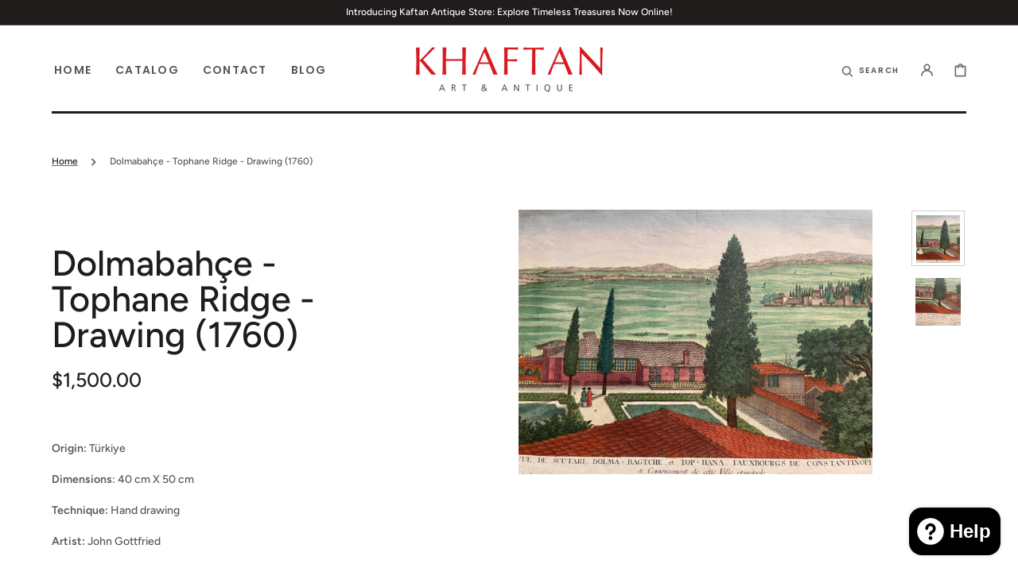

--- FILE ---
content_type: text/html; charset=utf-8
request_url: https://khaftan.com/products/dolmabahce-tophane-ridge-drawing-1760
body_size: 27609
content:
<!doctype html>
<html class="no-js" lang="en">
	<head>
		<meta charset="utf-8">
		<meta http-equiv="X-UA-Compatible" content="IE=edge">
		<meta name="viewport" content="width=device-width,initial-scale=1">
		<meta name="theme-color" content="">
		<link rel="canonical" href="https://khaftan.com/products/dolmabahce-tophane-ridge-drawing-1760">
		<link rel="preconnect" href="https://cdn.shopify.com" crossorigin><link rel="icon" type="image/png" href="//khaftan.com/cdn/shop/files/Screenshot_2023-11-15_at_15.09.02_32x32.png?v=1700057375"><link rel="preconnect" href="https://fonts.shopifycdn.com" crossorigin><title>Dolmabahçe - Tophane Ridge - Drawing (1760)</title>

		
			<meta name="description" content="  Origin: Türkiye  Dimensions: 40 cm X 50 cm Technique: Hand drawing Artist: John Gottfried      ">
		

		

<meta property="og:site_name" content="Khaftan">
<meta property="og:url" content="https://khaftan.com/products/dolmabahce-tophane-ridge-drawing-1760">
<meta property="og:title" content="Dolmabahçe - Tophane Ridge - Drawing (1760)">
<meta property="og:type" content="product">
<meta property="og:description" content="  Origin: Türkiye  Dimensions: 40 cm X 50 cm Technique: Hand drawing Artist: John Gottfried      "><meta property="og:image" content="http://khaftan.com/cdn/shop/files/56-IMG_0502_ed01b5eb-e8cd-49ae-9e7d-94952803245e.jpg?v=1693421304">
  <meta property="og:image:secure_url" content="https://khaftan.com/cdn/shop/files/56-IMG_0502_ed01b5eb-e8cd-49ae-9e7d-94952803245e.jpg?v=1693421304">
  <meta property="og:image:width" content="4032">
  <meta property="og:image:height" content="3024"><meta property="og:price:amount" content="1,500.00">
  <meta property="og:price:currency" content="USD"><meta name="twitter:card" content="summary_large_image">
<meta name="twitter:title" content="Dolmabahçe - Tophane Ridge - Drawing (1760)">
<meta name="twitter:description" content="  Origin: Türkiye  Dimensions: 40 cm X 50 cm Technique: Hand drawing Artist: John Gottfried      ">


		<script src="//khaftan.com/cdn/shop/t/3/assets/constants.js?v=57430444635880596041702328200" defer="defer"></script>
		<script src="//khaftan.com/cdn/shop/t/3/assets/pubsub.js?v=2921868252632587581702328290" defer="defer"></script>
		<script src="//khaftan.com/cdn/shop/t/3/assets/global.js?v=35725080553629671121702328228" defer="defer"></script>

		<script>window.performance && window.performance.mark && window.performance.mark('shopify.content_for_header.start');</script><meta id="shopify-digital-wallet" name="shopify-digital-wallet" content="/78408745234/digital_wallets/dialog">
<link rel="alternate" type="application/json+oembed" href="https://khaftan.com/products/dolmabahce-tophane-ridge-drawing-1760.oembed">
<script async="async" src="/checkouts/internal/preloads.js?locale=en-TR"></script>
<script id="shopify-features" type="application/json">{"accessToken":"02acf5a860175240897879ccf4d1c89b","betas":["rich-media-storefront-analytics"],"domain":"khaftan.com","predictiveSearch":true,"shopId":78408745234,"locale":"en"}</script>
<script>var Shopify = Shopify || {};
Shopify.shop = "khaftan2.myshopify.com";
Shopify.locale = "en";
Shopify.currency = {"active":"USD","rate":"1.0"};
Shopify.country = "TR";
Shopify.theme = {"name":"Copy of Stockholm","id":163428827410,"schema_name":"Stockholm","schema_version":"2.0.5","theme_store_id":1405,"role":"main"};
Shopify.theme.handle = "null";
Shopify.theme.style = {"id":null,"handle":null};
Shopify.cdnHost = "khaftan.com/cdn";
Shopify.routes = Shopify.routes || {};
Shopify.routes.root = "/";</script>
<script type="module">!function(o){(o.Shopify=o.Shopify||{}).modules=!0}(window);</script>
<script>!function(o){function n(){var o=[];function n(){o.push(Array.prototype.slice.apply(arguments))}return n.q=o,n}var t=o.Shopify=o.Shopify||{};t.loadFeatures=n(),t.autoloadFeatures=n()}(window);</script>
<script id="shop-js-analytics" type="application/json">{"pageType":"product"}</script>
<script defer="defer" async type="module" src="//khaftan.com/cdn/shopifycloud/shop-js/modules/v2/client.init-shop-cart-sync_BT-GjEfc.en.esm.js"></script>
<script defer="defer" async type="module" src="//khaftan.com/cdn/shopifycloud/shop-js/modules/v2/chunk.common_D58fp_Oc.esm.js"></script>
<script defer="defer" async type="module" src="//khaftan.com/cdn/shopifycloud/shop-js/modules/v2/chunk.modal_xMitdFEc.esm.js"></script>
<script type="module">
  await import("//khaftan.com/cdn/shopifycloud/shop-js/modules/v2/client.init-shop-cart-sync_BT-GjEfc.en.esm.js");
await import("//khaftan.com/cdn/shopifycloud/shop-js/modules/v2/chunk.common_D58fp_Oc.esm.js");
await import("//khaftan.com/cdn/shopifycloud/shop-js/modules/v2/chunk.modal_xMitdFEc.esm.js");

  window.Shopify.SignInWithShop?.initShopCartSync?.({"fedCMEnabled":true,"windoidEnabled":true});

</script>
<script id="__st">var __st={"a":78408745234,"offset":10800,"reqid":"c3a71f1b-7055-471f-b5f8-f907d6cd1791-1769100194","pageurl":"khaftan.com\/products\/dolmabahce-tophane-ridge-drawing-1760","u":"271306f1ac1f","p":"product","rtyp":"product","rid":8613841568018};</script>
<script>window.ShopifyPaypalV4VisibilityTracking = true;</script>
<script id="captcha-bootstrap">!function(){'use strict';const t='contact',e='account',n='new_comment',o=[[t,t],['blogs',n],['comments',n],[t,'customer']],c=[[e,'customer_login'],[e,'guest_login'],[e,'recover_customer_password'],[e,'create_customer']],r=t=>t.map((([t,e])=>`form[action*='/${t}']:not([data-nocaptcha='true']) input[name='form_type'][value='${e}']`)).join(','),a=t=>()=>t?[...document.querySelectorAll(t)].map((t=>t.form)):[];function s(){const t=[...o],e=r(t);return a(e)}const i='password',u='form_key',d=['recaptcha-v3-token','g-recaptcha-response','h-captcha-response',i],f=()=>{try{return window.sessionStorage}catch{return}},m='__shopify_v',_=t=>t.elements[u];function p(t,e,n=!1){try{const o=window.sessionStorage,c=JSON.parse(o.getItem(e)),{data:r}=function(t){const{data:e,action:n}=t;return t[m]||n?{data:e,action:n}:{data:t,action:n}}(c);for(const[e,n]of Object.entries(r))t.elements[e]&&(t.elements[e].value=n);n&&o.removeItem(e)}catch(o){console.error('form repopulation failed',{error:o})}}const l='form_type',E='cptcha';function T(t){t.dataset[E]=!0}const w=window,h=w.document,L='Shopify',v='ce_forms',y='captcha';let A=!1;((t,e)=>{const n=(g='f06e6c50-85a8-45c8-87d0-21a2b65856fe',I='https://cdn.shopify.com/shopifycloud/storefront-forms-hcaptcha/ce_storefront_forms_captcha_hcaptcha.v1.5.2.iife.js',D={infoText:'Protected by hCaptcha',privacyText:'Privacy',termsText:'Terms'},(t,e,n)=>{const o=w[L][v],c=o.bindForm;if(c)return c(t,g,e,D).then(n);var r;o.q.push([[t,g,e,D],n]),r=I,A||(h.body.append(Object.assign(h.createElement('script'),{id:'captcha-provider',async:!0,src:r})),A=!0)});var g,I,D;w[L]=w[L]||{},w[L][v]=w[L][v]||{},w[L][v].q=[],w[L][y]=w[L][y]||{},w[L][y].protect=function(t,e){n(t,void 0,e),T(t)},Object.freeze(w[L][y]),function(t,e,n,w,h,L){const[v,y,A,g]=function(t,e,n){const i=e?o:[],u=t?c:[],d=[...i,...u],f=r(d),m=r(i),_=r(d.filter((([t,e])=>n.includes(e))));return[a(f),a(m),a(_),s()]}(w,h,L),I=t=>{const e=t.target;return e instanceof HTMLFormElement?e:e&&e.form},D=t=>v().includes(t);t.addEventListener('submit',(t=>{const e=I(t);if(!e)return;const n=D(e)&&!e.dataset.hcaptchaBound&&!e.dataset.recaptchaBound,o=_(e),c=g().includes(e)&&(!o||!o.value);(n||c)&&t.preventDefault(),c&&!n&&(function(t){try{if(!f())return;!function(t){const e=f();if(!e)return;const n=_(t);if(!n)return;const o=n.value;o&&e.removeItem(o)}(t);const e=Array.from(Array(32),(()=>Math.random().toString(36)[2])).join('');!function(t,e){_(t)||t.append(Object.assign(document.createElement('input'),{type:'hidden',name:u})),t.elements[u].value=e}(t,e),function(t,e){const n=f();if(!n)return;const o=[...t.querySelectorAll(`input[type='${i}']`)].map((({name:t})=>t)),c=[...d,...o],r={};for(const[a,s]of new FormData(t).entries())c.includes(a)||(r[a]=s);n.setItem(e,JSON.stringify({[m]:1,action:t.action,data:r}))}(t,e)}catch(e){console.error('failed to persist form',e)}}(e),e.submit())}));const S=(t,e)=>{t&&!t.dataset[E]&&(n(t,e.some((e=>e===t))),T(t))};for(const o of['focusin','change'])t.addEventListener(o,(t=>{const e=I(t);D(e)&&S(e,y())}));const B=e.get('form_key'),M=e.get(l),P=B&&M;t.addEventListener('DOMContentLoaded',(()=>{const t=y();if(P)for(const e of t)e.elements[l].value===M&&p(e,B);[...new Set([...A(),...v().filter((t=>'true'===t.dataset.shopifyCaptcha))])].forEach((e=>S(e,t)))}))}(h,new URLSearchParams(w.location.search),n,t,e,['guest_login'])})(!0,!0)}();</script>
<script integrity="sha256-4kQ18oKyAcykRKYeNunJcIwy7WH5gtpwJnB7kiuLZ1E=" data-source-attribution="shopify.loadfeatures" defer="defer" src="//khaftan.com/cdn/shopifycloud/storefront/assets/storefront/load_feature-a0a9edcb.js" crossorigin="anonymous"></script>
<script data-source-attribution="shopify.dynamic_checkout.dynamic.init">var Shopify=Shopify||{};Shopify.PaymentButton=Shopify.PaymentButton||{isStorefrontPortableWallets:!0,init:function(){window.Shopify.PaymentButton.init=function(){};var t=document.createElement("script");t.src="https://khaftan.com/cdn/shopifycloud/portable-wallets/latest/portable-wallets.en.js",t.type="module",document.head.appendChild(t)}};
</script>
<script data-source-attribution="shopify.dynamic_checkout.buyer_consent">
  function portableWalletsHideBuyerConsent(e){var t=document.getElementById("shopify-buyer-consent"),n=document.getElementById("shopify-subscription-policy-button");t&&n&&(t.classList.add("hidden"),t.setAttribute("aria-hidden","true"),n.removeEventListener("click",e))}function portableWalletsShowBuyerConsent(e){var t=document.getElementById("shopify-buyer-consent"),n=document.getElementById("shopify-subscription-policy-button");t&&n&&(t.classList.remove("hidden"),t.removeAttribute("aria-hidden"),n.addEventListener("click",e))}window.Shopify?.PaymentButton&&(window.Shopify.PaymentButton.hideBuyerConsent=portableWalletsHideBuyerConsent,window.Shopify.PaymentButton.showBuyerConsent=portableWalletsShowBuyerConsent);
</script>
<script>
  function portableWalletsCleanup(e){e&&e.src&&console.error("Failed to load portable wallets script "+e.src);var t=document.querySelectorAll("shopify-accelerated-checkout .shopify-payment-button__skeleton, shopify-accelerated-checkout-cart .wallet-cart-button__skeleton"),e=document.getElementById("shopify-buyer-consent");for(let e=0;e<t.length;e++)t[e].remove();e&&e.remove()}function portableWalletsNotLoadedAsModule(e){e instanceof ErrorEvent&&"string"==typeof e.message&&e.message.includes("import.meta")&&"string"==typeof e.filename&&e.filename.includes("portable-wallets")&&(window.removeEventListener("error",portableWalletsNotLoadedAsModule),window.Shopify.PaymentButton.failedToLoad=e,"loading"===document.readyState?document.addEventListener("DOMContentLoaded",window.Shopify.PaymentButton.init):window.Shopify.PaymentButton.init())}window.addEventListener("error",portableWalletsNotLoadedAsModule);
</script>

<script type="module" src="https://khaftan.com/cdn/shopifycloud/portable-wallets/latest/portable-wallets.en.js" onError="portableWalletsCleanup(this)" crossorigin="anonymous"></script>
<script nomodule>
  document.addEventListener("DOMContentLoaded", portableWalletsCleanup);
</script>

<script id='scb4127' type='text/javascript' async='' src='https://khaftan.com/cdn/shopifycloud/privacy-banner/storefront-banner.js'></script><link id="shopify-accelerated-checkout-styles" rel="stylesheet" media="screen" href="https://khaftan.com/cdn/shopifycloud/portable-wallets/latest/accelerated-checkout-backwards-compat.css" crossorigin="anonymous">
<style id="shopify-accelerated-checkout-cart">
        #shopify-buyer-consent {
  margin-top: 1em;
  display: inline-block;
  width: 100%;
}

#shopify-buyer-consent.hidden {
  display: none;
}

#shopify-subscription-policy-button {
  background: none;
  border: none;
  padding: 0;
  text-decoration: underline;
  font-size: inherit;
  cursor: pointer;
}

#shopify-subscription-policy-button::before {
  box-shadow: none;
}

      </style>
<script id="sections-script" data-sections="main-product,header,footer" defer="defer" src="//khaftan.com/cdn/shop/t/3/compiled_assets/scripts.js?v=139"></script>
<script>window.performance && window.performance.mark && window.performance.mark('shopify.content_for_header.end');</script>


		<style data-shopify>
			@font-face {
  font-family: Figtree;
  font-weight: 500;
  font-style: normal;
  font-display: swap;
  src: url("//khaftan.com/cdn/fonts/figtree/figtree_n5.3b6b7df38aa5986536945796e1f947445832047c.woff2") format("woff2"),
       url("//khaftan.com/cdn/fonts/figtree/figtree_n5.f26bf6dcae278b0ed902605f6605fa3338e81dab.woff") format("woff");
}

			@font-face {
  font-family: Figtree;
  font-weight: 600;
  font-style: normal;
  font-display: swap;
  src: url("//khaftan.com/cdn/fonts/figtree/figtree_n6.9d1ea52bb49a0a86cfd1b0383d00f83d3fcc14de.woff2") format("woff2"),
       url("//khaftan.com/cdn/fonts/figtree/figtree_n6.f0fcdea525a0e47b2ae4ab645832a8e8a96d31d3.woff") format("woff");
}

			@font-face {
  font-family: Figtree;
  font-weight: 500;
  font-style: italic;
  font-display: swap;
  src: url("//khaftan.com/cdn/fonts/figtree/figtree_i5.969396f679a62854cf82dbf67acc5721e41351f0.woff2") format("woff2"),
       url("//khaftan.com/cdn/fonts/figtree/figtree_i5.93bc1cad6c73ca9815f9777c49176dfc9d2890dd.woff") format("woff");
}

			@font-face {
  font-family: Figtree;
  font-weight: 600;
  font-style: italic;
  font-display: swap;
  src: url("//khaftan.com/cdn/fonts/figtree/figtree_i6.702baae75738b446cfbed6ac0d60cab7b21e61ba.woff2") format("woff2"),
       url("//khaftan.com/cdn/fonts/figtree/figtree_i6.6b8dc40d16c9905d29525156e284509f871ce8f9.woff") format("woff");
}

			@font-face {
  font-family: Figtree;
  font-weight: 400;
  font-style: normal;
  font-display: swap;
  src: url("//khaftan.com/cdn/fonts/figtree/figtree_n4.3c0838aba1701047e60be6a99a1b0a40ce9b8419.woff2") format("woff2"),
       url("//khaftan.com/cdn/fonts/figtree/figtree_n4.c0575d1db21fc3821f17fd6617d3dee552312137.woff") format("woff");
}

			@font-face {
  font-family: Figtree;
  font-weight: 500;
  font-style: normal;
  font-display: swap;
  src: url("//khaftan.com/cdn/fonts/figtree/figtree_n5.3b6b7df38aa5986536945796e1f947445832047c.woff2") format("woff2"),
       url("//khaftan.com/cdn/fonts/figtree/figtree_n5.f26bf6dcae278b0ed902605f6605fa3338e81dab.woff") format("woff");
}

			@font-face {
  font-family: Poppins;
  font-weight: 600;
  font-style: normal;
  font-display: swap;
  src: url("//khaftan.com/cdn/fonts/poppins/poppins_n6.aa29d4918bc243723d56b59572e18228ed0786f6.woff2") format("woff2"),
       url("//khaftan.com/cdn/fonts/poppins/poppins_n6.5f815d845fe073750885d5b7e619ee00e8111208.woff") format("woff");
}

			@font-face {
  font-family: Poppins;
  font-weight: 600;
  font-style: normal;
  font-display: swap;
  src: url("//khaftan.com/cdn/fonts/poppins/poppins_n6.aa29d4918bc243723d56b59572e18228ed0786f6.woff2") format("woff2"),
       url("//khaftan.com/cdn/fonts/poppins/poppins_n6.5f815d845fe073750885d5b7e619ee00e8111208.woff") format("woff");
}


			:root {
			--font-body-family: Figtree, sans-serif;
			--font-body-style: normal;
			--font-body-weight: 500;

			--font-heading-family: Figtree, sans-serif;
			--font-heading-style: normal;
			--font-heading-weight: 500;
			--font-heading-letter-spacing: 0em;

			--font-heading-card-family: Figtree, sans-serif;
			--font-heading-card-style: normal;
			--font-heading-card-weight: 600;
			--font-heading-card-text-transform: uppercase;
			--font-heading-card-letter-spacing: 0.1em;

			--font-body-scale: 1.0;
			--font-heading-scale: 1.0;
			--font-heading-card-scale: 1.0;

			--font-button-family: Poppins, sans-serif;
			--font-button-style: normal;
			--font-button-weight: 600;
			--font-button-text-transform: uppercase;

			--font-button-family: Poppins, sans-serif;
			--font-button-style: normal;
			--font-button-weight: 600;
			--font-button-text-transform: uppercase;

			--font-header-menu-family: Poppins, sans-serif;
			--font-header-menu-style: normal;
			--font-header-menu-weight: 600;
			--font-header-menu-text-transform: uppercase;

			--font-popups-heading-family: Figtree, sans-serif;
			--font-popups-heading-style: normal;
			--font-popups-heading-weight: 500;
			--font-popups-text-family: Figtree, sans-serif;
			--font-popups-text-style: normal;
			--font-popups-text-weight: 500;
			--font-popups-scale: 1.0;

			--color-base-text: 33, 28, 28;
			--color-title-text: 33, 28, 28;
			--color-secondary-text: 109, 107, 107;
			--color-base-background-1: 255, 255, 255;
			--color-base-background-2: 244, 244, 244;

			--color-secondary-element-background: 244, 244, 244;

			--color-announcement-bar-background: 33, 28, 28;

			--color-section-border: 33, 28, 28;
			--color-base-solid-button-labels: 255, 255, 255;
			--color-base-outline-button-labels: 0, 0, 0;
			--color-base-button-background: 0, 0, 0;
			--payment-terms-background-color: #FFFFFF;

			}

			*,
			*::before,
			*::after {
			box-sizing: inherit;
			}

			html {
			box-sizing: border-box;
			font-size: calc(var(--font-body-scale) * 62.5%);
			height: 100%;

			}

			body {
			display: flex;
			flex-direction: column;
			position: relative;
			min-height: 100%;
			margin: 0;
			font-size: 1.4rem;
			line-height: 1.8;
			font-family: var(--font-body-family);
			font-style: var(--font-body-style);
			font-weight: var(--font-body-weight);
			overflow-x: hidden;
			}
			.content-for-layout {
			flex: 1;
			}

			@media screen and (min-width: 750px) {
			body {
			font-size: 1.4rem;
			}
			}

			.spaced-section {
			margin-top: 5rem;
			}

			@media screen and (min-width: 990px) {
			.spaced-section {
			margin-top: 100px;
			}
			}

		</style>
		<link href="//khaftan.com/cdn/shop/t/3/assets/jquery.fancybox.css?v=137092036291199092101702328246" rel="stylesheet" type="text/css" media="all" />
		<link href="//khaftan.com/cdn/shop/t/3/assets/slick.css?v=98340474046176884051702328316" rel="stylesheet" type="text/css" media="all" />
		<link href="//khaftan.com/cdn/shop/t/3/assets/quickview.css?v=27315581436615841431702328293" rel="stylesheet" type="text/css" media="all" />
		<link href="//khaftan.com/cdn/shop/t/3/assets/bootstrap-grid.css?v=10293806011775566111702328308" rel="stylesheet" type="text/css" media="all" />
		<link href="//khaftan.com/cdn/shop/t/3/assets/base.css?v=92858095308050075451702328206" rel="stylesheet" type="text/css" media="all" />
<link
				rel="stylesheet"
				href="//khaftan.com/cdn/shop/t/3/assets/component-predictive-search.css?v=44146861703308126361702328196"
				media="print"
				onload="this.media='all'"
			><link rel="preload" as="font" href="//khaftan.com/cdn/fonts/figtree/figtree_n5.3b6b7df38aa5986536945796e1f947445832047c.woff2" type="font/woff2" crossorigin><link rel="preload" as="font" href="//khaftan.com/cdn/fonts/figtree/figtree_n5.3b6b7df38aa5986536945796e1f947445832047c.woff2" type="font/woff2" crossorigin><script>document.documentElement.className = document.documentElement.className.replace('no-js', 'js');
			if (Shopify.designMode) {
				document.documentElement.classList.add('shopify-design-mode');
			}
		</script>
      <meta name="google-site-verification" content="Fc3CSSbZLeO67FMeE9nlsyY0uvqy2DHPScTl5C3Jdm4" />
      <meta name="google-site-verification" content="v4oEUvOQUGf0byPTRN9EJpOd2b_AvFrIFLtXbY67OQA" />
	<script type="text/javascript">
    (function(c,l,a,r,i,t,y){
        c[a]=c[a]||function(){(c[a].q=c[a].q||[]).push(arguments)};
        t=l.createElement(r);t.async=1;t.src="https://www.clarity.ms/tag/"+i;
        y=l.getElementsByTagName(r)[0];y.parentNode.insertBefore(t,y);
    })(window, document, "clarity", "script", "lfhm8ie0l4");
</script>
    
    <script src="https://cdn.shopify.com/extensions/e8878072-2f6b-4e89-8082-94b04320908d/inbox-1254/assets/inbox-chat-loader.js" type="text/javascript" defer="defer"></script>
<link href="https://monorail-edge.shopifysvc.com" rel="dns-prefetch">
<script>(function(){if ("sendBeacon" in navigator && "performance" in window) {try {var session_token_from_headers = performance.getEntriesByType('navigation')[0].serverTiming.find(x => x.name == '_s').description;} catch {var session_token_from_headers = undefined;}var session_cookie_matches = document.cookie.match(/_shopify_s=([^;]*)/);var session_token_from_cookie = session_cookie_matches && session_cookie_matches.length === 2 ? session_cookie_matches[1] : "";var session_token = session_token_from_headers || session_token_from_cookie || "";function handle_abandonment_event(e) {var entries = performance.getEntries().filter(function(entry) {return /monorail-edge.shopifysvc.com/.test(entry.name);});if (!window.abandonment_tracked && entries.length === 0) {window.abandonment_tracked = true;var currentMs = Date.now();var navigation_start = performance.timing.navigationStart;var payload = {shop_id: 78408745234,url: window.location.href,navigation_start,duration: currentMs - navigation_start,session_token,page_type: "product"};window.navigator.sendBeacon("https://monorail-edge.shopifysvc.com/v1/produce", JSON.stringify({schema_id: "online_store_buyer_site_abandonment/1.1",payload: payload,metadata: {event_created_at_ms: currentMs,event_sent_at_ms: currentMs}}));}}window.addEventListener('pagehide', handle_abandonment_event);}}());</script>
<script id="web-pixels-manager-setup">(function e(e,d,r,n,o){if(void 0===o&&(o={}),!Boolean(null===(a=null===(i=window.Shopify)||void 0===i?void 0:i.analytics)||void 0===a?void 0:a.replayQueue)){var i,a;window.Shopify=window.Shopify||{};var t=window.Shopify;t.analytics=t.analytics||{};var s=t.analytics;s.replayQueue=[],s.publish=function(e,d,r){return s.replayQueue.push([e,d,r]),!0};try{self.performance.mark("wpm:start")}catch(e){}var l=function(){var e={modern:/Edge?\/(1{2}[4-9]|1[2-9]\d|[2-9]\d{2}|\d{4,})\.\d+(\.\d+|)|Firefox\/(1{2}[4-9]|1[2-9]\d|[2-9]\d{2}|\d{4,})\.\d+(\.\d+|)|Chrom(ium|e)\/(9{2}|\d{3,})\.\d+(\.\d+|)|(Maci|X1{2}).+ Version\/(15\.\d+|(1[6-9]|[2-9]\d|\d{3,})\.\d+)([,.]\d+|)( \(\w+\)|)( Mobile\/\w+|) Safari\/|Chrome.+OPR\/(9{2}|\d{3,})\.\d+\.\d+|(CPU[ +]OS|iPhone[ +]OS|CPU[ +]iPhone|CPU IPhone OS|CPU iPad OS)[ +]+(15[._]\d+|(1[6-9]|[2-9]\d|\d{3,})[._]\d+)([._]\d+|)|Android:?[ /-](13[3-9]|1[4-9]\d|[2-9]\d{2}|\d{4,})(\.\d+|)(\.\d+|)|Android.+Firefox\/(13[5-9]|1[4-9]\d|[2-9]\d{2}|\d{4,})\.\d+(\.\d+|)|Android.+Chrom(ium|e)\/(13[3-9]|1[4-9]\d|[2-9]\d{2}|\d{4,})\.\d+(\.\d+|)|SamsungBrowser\/([2-9]\d|\d{3,})\.\d+/,legacy:/Edge?\/(1[6-9]|[2-9]\d|\d{3,})\.\d+(\.\d+|)|Firefox\/(5[4-9]|[6-9]\d|\d{3,})\.\d+(\.\d+|)|Chrom(ium|e)\/(5[1-9]|[6-9]\d|\d{3,})\.\d+(\.\d+|)([\d.]+$|.*Safari\/(?![\d.]+ Edge\/[\d.]+$))|(Maci|X1{2}).+ Version\/(10\.\d+|(1[1-9]|[2-9]\d|\d{3,})\.\d+)([,.]\d+|)( \(\w+\)|)( Mobile\/\w+|) Safari\/|Chrome.+OPR\/(3[89]|[4-9]\d|\d{3,})\.\d+\.\d+|(CPU[ +]OS|iPhone[ +]OS|CPU[ +]iPhone|CPU IPhone OS|CPU iPad OS)[ +]+(10[._]\d+|(1[1-9]|[2-9]\d|\d{3,})[._]\d+)([._]\d+|)|Android:?[ /-](13[3-9]|1[4-9]\d|[2-9]\d{2}|\d{4,})(\.\d+|)(\.\d+|)|Mobile Safari.+OPR\/([89]\d|\d{3,})\.\d+\.\d+|Android.+Firefox\/(13[5-9]|1[4-9]\d|[2-9]\d{2}|\d{4,})\.\d+(\.\d+|)|Android.+Chrom(ium|e)\/(13[3-9]|1[4-9]\d|[2-9]\d{2}|\d{4,})\.\d+(\.\d+|)|Android.+(UC? ?Browser|UCWEB|U3)[ /]?(15\.([5-9]|\d{2,})|(1[6-9]|[2-9]\d|\d{3,})\.\d+)\.\d+|SamsungBrowser\/(5\.\d+|([6-9]|\d{2,})\.\d+)|Android.+MQ{2}Browser\/(14(\.(9|\d{2,})|)|(1[5-9]|[2-9]\d|\d{3,})(\.\d+|))(\.\d+|)|K[Aa][Ii]OS\/(3\.\d+|([4-9]|\d{2,})\.\d+)(\.\d+|)/},d=e.modern,r=e.legacy,n=navigator.userAgent;return n.match(d)?"modern":n.match(r)?"legacy":"unknown"}(),u="modern"===l?"modern":"legacy",c=(null!=n?n:{modern:"",legacy:""})[u],f=function(e){return[e.baseUrl,"/wpm","/b",e.hashVersion,"modern"===e.buildTarget?"m":"l",".js"].join("")}({baseUrl:d,hashVersion:r,buildTarget:u}),m=function(e){var d=e.version,r=e.bundleTarget,n=e.surface,o=e.pageUrl,i=e.monorailEndpoint;return{emit:function(e){var a=e.status,t=e.errorMsg,s=(new Date).getTime(),l=JSON.stringify({metadata:{event_sent_at_ms:s},events:[{schema_id:"web_pixels_manager_load/3.1",payload:{version:d,bundle_target:r,page_url:o,status:a,surface:n,error_msg:t},metadata:{event_created_at_ms:s}}]});if(!i)return console&&console.warn&&console.warn("[Web Pixels Manager] No Monorail endpoint provided, skipping logging."),!1;try{return self.navigator.sendBeacon.bind(self.navigator)(i,l)}catch(e){}var u=new XMLHttpRequest;try{return u.open("POST",i,!0),u.setRequestHeader("Content-Type","text/plain"),u.send(l),!0}catch(e){return console&&console.warn&&console.warn("[Web Pixels Manager] Got an unhandled error while logging to Monorail."),!1}}}}({version:r,bundleTarget:l,surface:e.surface,pageUrl:self.location.href,monorailEndpoint:e.monorailEndpoint});try{o.browserTarget=l,function(e){var d=e.src,r=e.async,n=void 0===r||r,o=e.onload,i=e.onerror,a=e.sri,t=e.scriptDataAttributes,s=void 0===t?{}:t,l=document.createElement("script"),u=document.querySelector("head"),c=document.querySelector("body");if(l.async=n,l.src=d,a&&(l.integrity=a,l.crossOrigin="anonymous"),s)for(var f in s)if(Object.prototype.hasOwnProperty.call(s,f))try{l.dataset[f]=s[f]}catch(e){}if(o&&l.addEventListener("load",o),i&&l.addEventListener("error",i),u)u.appendChild(l);else{if(!c)throw new Error("Did not find a head or body element to append the script");c.appendChild(l)}}({src:f,async:!0,onload:function(){if(!function(){var e,d;return Boolean(null===(d=null===(e=window.Shopify)||void 0===e?void 0:e.analytics)||void 0===d?void 0:d.initialized)}()){var d=window.webPixelsManager.init(e)||void 0;if(d){var r=window.Shopify.analytics;r.replayQueue.forEach((function(e){var r=e[0],n=e[1],o=e[2];d.publishCustomEvent(r,n,o)})),r.replayQueue=[],r.publish=d.publishCustomEvent,r.visitor=d.visitor,r.initialized=!0}}},onerror:function(){return m.emit({status:"failed",errorMsg:"".concat(f," has failed to load")})},sri:function(e){var d=/^sha384-[A-Za-z0-9+/=]+$/;return"string"==typeof e&&d.test(e)}(c)?c:"",scriptDataAttributes:o}),m.emit({status:"loading"})}catch(e){m.emit({status:"failed",errorMsg:(null==e?void 0:e.message)||"Unknown error"})}}})({shopId: 78408745234,storefrontBaseUrl: "https://khaftan.com",extensionsBaseUrl: "https://extensions.shopifycdn.com/cdn/shopifycloud/web-pixels-manager",monorailEndpoint: "https://monorail-edge.shopifysvc.com/unstable/produce_batch",surface: "storefront-renderer",enabledBetaFlags: ["2dca8a86"],webPixelsConfigList: [{"id":"737739026","configuration":"{\"config\":\"{\\\"pixel_id\\\":\\\"G-YDDWQLRGLZ\\\",\\\"target_country\\\":\\\"US\\\",\\\"gtag_events\\\":[{\\\"type\\\":\\\"search\\\",\\\"action_label\\\":[\\\"G-YDDWQLRGLZ\\\",\\\"AW-11441441155\\\/MbuECPT1sv8YEIOT2s8q\\\"]},{\\\"type\\\":\\\"begin_checkout\\\",\\\"action_label\\\":[\\\"G-YDDWQLRGLZ\\\",\\\"AW-11441441155\\\/11eTCPr1sv8YEIOT2s8q\\\"]},{\\\"type\\\":\\\"view_item\\\",\\\"action_label\\\":[\\\"G-YDDWQLRGLZ\\\",\\\"AW-11441441155\\\/hDaVCPH1sv8YEIOT2s8q\\\",\\\"MC-81PDDN48EG\\\"]},{\\\"type\\\":\\\"purchase\\\",\\\"action_label\\\":[\\\"G-YDDWQLRGLZ\\\",\\\"AW-11441441155\\\/4p3KCOv1sv8YEIOT2s8q\\\",\\\"MC-81PDDN48EG\\\"]},{\\\"type\\\":\\\"page_view\\\",\\\"action_label\\\":[\\\"G-YDDWQLRGLZ\\\",\\\"AW-11441441155\\\/u3_HCO71sv8YEIOT2s8q\\\",\\\"MC-81PDDN48EG\\\"]},{\\\"type\\\":\\\"add_payment_info\\\",\\\"action_label\\\":[\\\"G-YDDWQLRGLZ\\\",\\\"AW-11441441155\\\/BdUECP31sv8YEIOT2s8q\\\"]},{\\\"type\\\":\\\"add_to_cart\\\",\\\"action_label\\\":[\\\"G-YDDWQLRGLZ\\\",\\\"AW-11441441155\\\/JHXpCPf1sv8YEIOT2s8q\\\"]}],\\\"enable_monitoring_mode\\\":false}\"}","eventPayloadVersion":"v1","runtimeContext":"OPEN","scriptVersion":"b2a88bafab3e21179ed38636efcd8a93","type":"APP","apiClientId":1780363,"privacyPurposes":[],"dataSharingAdjustments":{"protectedCustomerApprovalScopes":["read_customer_address","read_customer_email","read_customer_name","read_customer_personal_data","read_customer_phone"]}},{"id":"331284754","configuration":"{\"pixel_id\":\"737578347750666\",\"pixel_type\":\"facebook_pixel\",\"metaapp_system_user_token\":\"-\"}","eventPayloadVersion":"v1","runtimeContext":"OPEN","scriptVersion":"ca16bc87fe92b6042fbaa3acc2fbdaa6","type":"APP","apiClientId":2329312,"privacyPurposes":["ANALYTICS","MARKETING","SALE_OF_DATA"],"dataSharingAdjustments":{"protectedCustomerApprovalScopes":["read_customer_address","read_customer_email","read_customer_name","read_customer_personal_data","read_customer_phone"]}},{"id":"shopify-app-pixel","configuration":"{}","eventPayloadVersion":"v1","runtimeContext":"STRICT","scriptVersion":"0450","apiClientId":"shopify-pixel","type":"APP","privacyPurposes":["ANALYTICS","MARKETING"]},{"id":"shopify-custom-pixel","eventPayloadVersion":"v1","runtimeContext":"LAX","scriptVersion":"0450","apiClientId":"shopify-pixel","type":"CUSTOM","privacyPurposes":["ANALYTICS","MARKETING"]}],isMerchantRequest: false,initData: {"shop":{"name":"Khaftan","paymentSettings":{"currencyCode":"USD"},"myshopifyDomain":"khaftan2.myshopify.com","countryCode":"TR","storefrontUrl":"https:\/\/khaftan.com"},"customer":null,"cart":null,"checkout":null,"productVariants":[{"price":{"amount":1500.0,"currencyCode":"USD"},"product":{"title":"Dolmabahçe - Tophane Ridge - Drawing (1760)","vendor":"Khaftan","id":"8613841568018","untranslatedTitle":"Dolmabahçe - Tophane Ridge - Drawing (1760)","url":"\/products\/dolmabahce-tophane-ridge-drawing-1760","type":""},"id":"46624354795794","image":{"src":"\/\/khaftan.com\/cdn\/shop\/files\/56-IMG_0502_ed01b5eb-e8cd-49ae-9e7d-94952803245e.jpg?v=1693421304"},"sku":"","title":"Default Title","untranslatedTitle":"Default Title"}],"purchasingCompany":null},},"https://khaftan.com/cdn","fcfee988w5aeb613cpc8e4bc33m6693e112",{"modern":"","legacy":""},{"shopId":"78408745234","storefrontBaseUrl":"https:\/\/khaftan.com","extensionBaseUrl":"https:\/\/extensions.shopifycdn.com\/cdn\/shopifycloud\/web-pixels-manager","surface":"storefront-renderer","enabledBetaFlags":"[\"2dca8a86\"]","isMerchantRequest":"false","hashVersion":"fcfee988w5aeb613cpc8e4bc33m6693e112","publish":"custom","events":"[[\"page_viewed\",{}],[\"product_viewed\",{\"productVariant\":{\"price\":{\"amount\":1500.0,\"currencyCode\":\"USD\"},\"product\":{\"title\":\"Dolmabahçe - Tophane Ridge - Drawing (1760)\",\"vendor\":\"Khaftan\",\"id\":\"8613841568018\",\"untranslatedTitle\":\"Dolmabahçe - Tophane Ridge - Drawing (1760)\",\"url\":\"\/products\/dolmabahce-tophane-ridge-drawing-1760\",\"type\":\"\"},\"id\":\"46624354795794\",\"image\":{\"src\":\"\/\/khaftan.com\/cdn\/shop\/files\/56-IMG_0502_ed01b5eb-e8cd-49ae-9e7d-94952803245e.jpg?v=1693421304\"},\"sku\":\"\",\"title\":\"Default Title\",\"untranslatedTitle\":\"Default Title\"}}]]"});</script><script>
  window.ShopifyAnalytics = window.ShopifyAnalytics || {};
  window.ShopifyAnalytics.meta = window.ShopifyAnalytics.meta || {};
  window.ShopifyAnalytics.meta.currency = 'USD';
  var meta = {"product":{"id":8613841568018,"gid":"gid:\/\/shopify\/Product\/8613841568018","vendor":"Khaftan","type":"","handle":"dolmabahce-tophane-ridge-drawing-1760","variants":[{"id":46624354795794,"price":150000,"name":"Dolmabahçe - Tophane Ridge - Drawing (1760)","public_title":null,"sku":""}],"remote":false},"page":{"pageType":"product","resourceType":"product","resourceId":8613841568018,"requestId":"c3a71f1b-7055-471f-b5f8-f907d6cd1791-1769100194"}};
  for (var attr in meta) {
    window.ShopifyAnalytics.meta[attr] = meta[attr];
  }
</script>
<script class="analytics">
  (function () {
    var customDocumentWrite = function(content) {
      var jquery = null;

      if (window.jQuery) {
        jquery = window.jQuery;
      } else if (window.Checkout && window.Checkout.$) {
        jquery = window.Checkout.$;
      }

      if (jquery) {
        jquery('body').append(content);
      }
    };

    var hasLoggedConversion = function(token) {
      if (token) {
        return document.cookie.indexOf('loggedConversion=' + token) !== -1;
      }
      return false;
    }

    var setCookieIfConversion = function(token) {
      if (token) {
        var twoMonthsFromNow = new Date(Date.now());
        twoMonthsFromNow.setMonth(twoMonthsFromNow.getMonth() + 2);

        document.cookie = 'loggedConversion=' + token + '; expires=' + twoMonthsFromNow;
      }
    }

    var trekkie = window.ShopifyAnalytics.lib = window.trekkie = window.trekkie || [];
    if (trekkie.integrations) {
      return;
    }
    trekkie.methods = [
      'identify',
      'page',
      'ready',
      'track',
      'trackForm',
      'trackLink'
    ];
    trekkie.factory = function(method) {
      return function() {
        var args = Array.prototype.slice.call(arguments);
        args.unshift(method);
        trekkie.push(args);
        return trekkie;
      };
    };
    for (var i = 0; i < trekkie.methods.length; i++) {
      var key = trekkie.methods[i];
      trekkie[key] = trekkie.factory(key);
    }
    trekkie.load = function(config) {
      trekkie.config = config || {};
      trekkie.config.initialDocumentCookie = document.cookie;
      var first = document.getElementsByTagName('script')[0];
      var script = document.createElement('script');
      script.type = 'text/javascript';
      script.onerror = function(e) {
        var scriptFallback = document.createElement('script');
        scriptFallback.type = 'text/javascript';
        scriptFallback.onerror = function(error) {
                var Monorail = {
      produce: function produce(monorailDomain, schemaId, payload) {
        var currentMs = new Date().getTime();
        var event = {
          schema_id: schemaId,
          payload: payload,
          metadata: {
            event_created_at_ms: currentMs,
            event_sent_at_ms: currentMs
          }
        };
        return Monorail.sendRequest("https://" + monorailDomain + "/v1/produce", JSON.stringify(event));
      },
      sendRequest: function sendRequest(endpointUrl, payload) {
        // Try the sendBeacon API
        if (window && window.navigator && typeof window.navigator.sendBeacon === 'function' && typeof window.Blob === 'function' && !Monorail.isIos12()) {
          var blobData = new window.Blob([payload], {
            type: 'text/plain'
          });

          if (window.navigator.sendBeacon(endpointUrl, blobData)) {
            return true;
          } // sendBeacon was not successful

        } // XHR beacon

        var xhr = new XMLHttpRequest();

        try {
          xhr.open('POST', endpointUrl);
          xhr.setRequestHeader('Content-Type', 'text/plain');
          xhr.send(payload);
        } catch (e) {
          console.log(e);
        }

        return false;
      },
      isIos12: function isIos12() {
        return window.navigator.userAgent.lastIndexOf('iPhone; CPU iPhone OS 12_') !== -1 || window.navigator.userAgent.lastIndexOf('iPad; CPU OS 12_') !== -1;
      }
    };
    Monorail.produce('monorail-edge.shopifysvc.com',
      'trekkie_storefront_load_errors/1.1',
      {shop_id: 78408745234,
      theme_id: 163428827410,
      app_name: "storefront",
      context_url: window.location.href,
      source_url: "//khaftan.com/cdn/s/trekkie.storefront.1bbfab421998800ff09850b62e84b8915387986d.min.js"});

        };
        scriptFallback.async = true;
        scriptFallback.src = '//khaftan.com/cdn/s/trekkie.storefront.1bbfab421998800ff09850b62e84b8915387986d.min.js';
        first.parentNode.insertBefore(scriptFallback, first);
      };
      script.async = true;
      script.src = '//khaftan.com/cdn/s/trekkie.storefront.1bbfab421998800ff09850b62e84b8915387986d.min.js';
      first.parentNode.insertBefore(script, first);
    };
    trekkie.load(
      {"Trekkie":{"appName":"storefront","development":false,"defaultAttributes":{"shopId":78408745234,"isMerchantRequest":null,"themeId":163428827410,"themeCityHash":"13741382576941114864","contentLanguage":"en","currency":"USD","eventMetadataId":"82afe885-e04f-4ccd-b0db-77100208b0fd"},"isServerSideCookieWritingEnabled":true,"monorailRegion":"shop_domain","enabledBetaFlags":["65f19447"]},"Session Attribution":{},"S2S":{"facebookCapiEnabled":true,"source":"trekkie-storefront-renderer","apiClientId":580111}}
    );

    var loaded = false;
    trekkie.ready(function() {
      if (loaded) return;
      loaded = true;

      window.ShopifyAnalytics.lib = window.trekkie;

      var originalDocumentWrite = document.write;
      document.write = customDocumentWrite;
      try { window.ShopifyAnalytics.merchantGoogleAnalytics.call(this); } catch(error) {};
      document.write = originalDocumentWrite;

      window.ShopifyAnalytics.lib.page(null,{"pageType":"product","resourceType":"product","resourceId":8613841568018,"requestId":"c3a71f1b-7055-471f-b5f8-f907d6cd1791-1769100194","shopifyEmitted":true});

      var match = window.location.pathname.match(/checkouts\/(.+)\/(thank_you|post_purchase)/)
      var token = match? match[1]: undefined;
      if (!hasLoggedConversion(token)) {
        setCookieIfConversion(token);
        window.ShopifyAnalytics.lib.track("Viewed Product",{"currency":"USD","variantId":46624354795794,"productId":8613841568018,"productGid":"gid:\/\/shopify\/Product\/8613841568018","name":"Dolmabahçe - Tophane Ridge - Drawing (1760)","price":"1500.00","sku":"","brand":"Khaftan","variant":null,"category":"","nonInteraction":true,"remote":false},undefined,undefined,{"shopifyEmitted":true});
      window.ShopifyAnalytics.lib.track("monorail:\/\/trekkie_storefront_viewed_product\/1.1",{"currency":"USD","variantId":46624354795794,"productId":8613841568018,"productGid":"gid:\/\/shopify\/Product\/8613841568018","name":"Dolmabahçe - Tophane Ridge - Drawing (1760)","price":"1500.00","sku":"","brand":"Khaftan","variant":null,"category":"","nonInteraction":true,"remote":false,"referer":"https:\/\/khaftan.com\/products\/dolmabahce-tophane-ridge-drawing-1760"});
      }
    });


        var eventsListenerScript = document.createElement('script');
        eventsListenerScript.async = true;
        eventsListenerScript.src = "//khaftan.com/cdn/shopifycloud/storefront/assets/shop_events_listener-3da45d37.js";
        document.getElementsByTagName('head')[0].appendChild(eventsListenerScript);

})();</script>
<script
  defer
  src="https://khaftan.com/cdn/shopifycloud/perf-kit/shopify-perf-kit-3.0.4.min.js"
  data-application="storefront-renderer"
  data-shop-id="78408745234"
  data-render-region="gcp-us-central1"
  data-page-type="product"
  data-theme-instance-id="163428827410"
  data-theme-name="Stockholm"
  data-theme-version="2.0.5"
  data-monorail-region="shop_domain"
  data-resource-timing-sampling-rate="10"
  data-shs="true"
  data-shs-beacon="true"
  data-shs-export-with-fetch="true"
  data-shs-logs-sample-rate="1"
  data-shs-beacon-endpoint="https://khaftan.com/api/collect"
></script>
</head>


  
	<body>
		<a class="skip-to-content-link button visually-hidden" href="#MainContent">
			Skip to content
		</a>


		<!-- BEGIN sections: header-group -->
<div id="shopify-section-sections--21698192277778__announcement-bar" class="shopify-section shopify-section-group-header-group"><div class="announcement-bar color-inverse" role="region" aria-label="Announcement" ><div class="announcement-bar__message"><span class="announcement-bar__text">Introducing Kaftan Antique Store: Explore Timeless Treasures Now Online!</span>
				</div></div>
</div><div id="shopify-section-sections--21698192277778__header" class="shopify-section shopify-section-group-header-group shopify-section-header"><link rel="stylesheet" href="//khaftan.com/cdn/shop/t/3/assets/component-list-menu.css?v=146576865267701247241702328192" media="all">
<link rel="stylesheet" href="//khaftan.com/cdn/shop/t/3/assets/component-search.css?v=107281434725433264961702328199" media="all">
<link rel="stylesheet" href="//khaftan.com/cdn/shop/t/3/assets/component-menu-drawer.css?v=126594973201047428881702328194" media="all">
<link rel="stylesheet" href="//khaftan.com/cdn/shop/t/3/assets/component-cart-drawer.css?v=124718623803984511981702328188" media="all">
<link rel="stylesheet" href="//khaftan.com/cdn/shop/t/3/assets/component-slider.css?v=133597315418536277261702328199" media="all">
<link rel="stylesheet" href="//khaftan.com/cdn/shop/t/3/assets/template-collection.css?v=48192339055912559031702328325" media="all">

<noscript><link href="//khaftan.com/cdn/shop/t/3/assets/component-list-menu.css?v=146576865267701247241702328192" rel="stylesheet" type="text/css" media="all" /></noscript>
<noscript><link href="//khaftan.com/cdn/shop/t/3/assets/component-search.css?v=107281434725433264961702328199" rel="stylesheet" type="text/css" media="all" /></noscript>
<noscript><link href="//khaftan.com/cdn/shop/t/3/assets/component-menu-drawer.css?v=126594973201047428881702328194" rel="stylesheet" type="text/css" media="all" /></noscript>
<noscript><link href="//khaftan.com/cdn/shop/t/3/assets/component-cart-drawer.css?v=124718623803984511981702328188" rel="stylesheet" type="text/css" media="all" /></noscript>
<noscript><link href="//khaftan.com/cdn/shop/t/3/assets/component-slider.css?v=133597315418536277261702328199" rel="stylesheet" type="text/css" media="all" /></noscript>
<noscript><link href="//khaftan.com/cdn/shop/t/3/assets/template-collection.css?v=48192339055912559031702328325" rel="stylesheet" type="text/css" media="all" /></noscript>

<link href="//khaftan.com/cdn/shop/t/3/assets/component-card.css?v=101439394437530965911702328187" rel="stylesheet" type="text/css" media="all" />

<style>
	header-drawer {
		justify-self: start;
		margin-left: -1.2rem;
	}

	/*@media screen and (min-width: 990px) {*/
	@media screen and (min-width: 1200px) {
		header-drawer {
			display: none;
		}
	}

	.menu-drawer-container {
		display: flex;
	}

	.list-menu {
		list-style: none;
		padding: 0;
		margin: 0;
	}

	.list-menu--inline {
		display: inline-flex;
		flex-wrap: wrap;
	}

	summary.list-menu__item {
		padding-right: 2.7rem;
	}

	.list-menu__item {
		display: flex;
		align-items: center;
		line-height: 1.3;
	}

	.list-menu__item--link {
		text-decoration: none;
		padding-bottom: 1rem;
		padding-top: 1rem;
	}

	@media screen and (min-width: 750px) {
		.list-menu__item--link {
			padding-bottom: 1rem;
			padding-top: 1rem;
		}
	}
</style>

<script src="//khaftan.com/cdn/shop/t/3/assets/details-disclosure.js?v=70589179657696083071702328445" defer="defer"></script>
<script src="//khaftan.com/cdn/shop/t/3/assets/details-modal.js?v=99344453834044104531702328450" defer="defer"></script>
<script src="//khaftan.com/cdn/shop/t/3/assets/cart.js?v=103202982019137925541702328177" defer="defer"></script>
<script src="//khaftan.com/cdn/shop/t/3/assets/cart-drawer.js?v=45286447647762339201702328311" defer="defer"></script>

<svg xmlns="http://www.w3.org/2000/svg" class="hidden">
	<symbol id="icon-search" viewBox="0 0 17 17" fill="none">
		<path fill-rule="evenodd" clip-rule="evenodd" d="M10.618 3.789C12.5048 5.67032 12.511 8.72394 10.633 10.6129L10.6228 10.6231C8.73942 12.5065 5.68579 12.5092 3.79898 10.6279C1.91046 8.74492 1.90599 5.68748 3.789 3.79897C5.67202 1.91045 8.72945 1.90599 10.618 3.789ZM11.091 12.0538C8.65622 14.0098 5.0878 13.8613 2.82483 11.6049C0.396738 9.1839 0.390999 5.25292 2.81201 2.82483C5.23304 0.396738 9.16402 0.390999 11.5921 2.81201C13.855 5.0684 14.014 8.63637 12.0652 11.0769L16 15.0002L15.0258 15.9772L11.091 12.0538Z" fill="currentColor" stroke="currentColor" stroke-width="0.5"/>
	</symbol>

	<symbol id="icon-close" class="icon icon-close" fill="none" viewBox="0 0 11 11">
		<path d="M9.00568 0.823302L5.33333 4.4989L1.66099 0.823302L1.48421 0.646368L1.30736 0.823223L0.823223 1.30736L0.646368 1.48421L0.823302 1.66099L4.4989 5.33333L0.823302 9.00568L0.646368 9.18246L0.823223 9.35931L1.30736 9.84344L1.48421 10.0203L1.66099 9.84337L5.33333 6.16777L9.00568 9.84337L9.18246 10.0203L9.35931 9.84344L9.84344 9.35931L10.0203 9.18246L9.84337 9.00568L6.16777 5.33333L9.84337 1.66099L10.0203 1.48421L9.84344 1.30736L9.35931 0.823223L9.18246 0.646368L9.00568 0.823302Z" fill="currentColor" stroke="currentColor" stroke-width="0.5"/>
	</symbol>

	<symbol id="icon-close-small" class="icon icon-close-small" viewBox="0 0 12 13">
		<path d="M8.48627 9.32917L2.82849 3.67098" stroke="currentColor" stroke-linecap="round" stroke-linejoin="round"/>
		<path d="M2.88539 9.38504L8.42932 3.61524" stroke="currentColor" stroke-linecap="round" stroke-linejoin="round"/>
	</symbol>
</svg>


<sticky-header data-sticky-type="on-scroll-up" class="header-wrapper header-wrapper--border-bottom">
	<header class="header header--top-center container  header--has-menu"><header-drawer data-breakpoint="tablet">
				<details class="menu-drawer-container">
					<summary class="header__icon header__icon--menu header__icon--summary link link--text focus-inset" aria-label="Menu">
            <span>
              <svg xmlns="http://www.w3.org/2000/svg" aria-hidden="true" focusable="false" role="presentation" class="icon icon-hamburger" fill="none" viewBox="0 0 18 16">
  <path d="M1 .5a.5.5 0 100 1h15.71a.5.5 0 000-1H1zM.5 8a.5.5 0 01.5-.5h15.71a.5.5 0 010 1H1A.5.5 0 01.5 8zm0 7a.5.5 0 01.5-.5h15.71a.5.5 0 010 1H1a.5.5 0 01-.5-.5z" fill="currentColor">
</svg>

							
<svg xmlns="http://www.w3.org/2000/svg" aria-hidden="true" focusable="false" role="presentation" class="icon icon-close" fill="none" viewBox="0 0 11 11">
	<path d="M9.00568 0.823302L5.33333 4.4989L1.66099 0.823302L1.48421 0.646368L1.30736 0.823223L0.823223 1.30736L0.646368 1.48421L0.823302 1.66099L4.4989 5.33333L0.823302 9.00568L0.646368 9.18246L0.823223 9.35931L1.30736 9.84344L1.48421 10.0203L1.66099 9.84337L5.33333 6.16777L9.00568 9.84337L9.18246 10.0203L9.35931 9.84344L9.84344 9.35931L10.0203 9.18246L9.84337 9.00568L6.16777 5.33333L9.84337 1.66099L10.0203 1.48421L9.84344 1.30736L9.35931 0.823223L9.18246 0.646368L9.00568 0.823302Z" fill="currentColor" stroke="currentColor" stroke-width="0.5"/>
</svg>


            </span>
					</summary>
					<div id="menu-drawer" class="menu-drawer motion-reduce" tabindex="-1">
						<div class="menu-drawer__inner-container">
							<div class="menu-drawer__navigation-container">
								<nav class="menu-drawer__navigation">
									<ul class="menu-drawer__menu list-menu" role="list"><li><a href="/" class="menu-drawer__menu-item list-menu__item link link--text focus-inset">
														Home
													</a></li><li><a href="/collections" class="menu-drawer__menu-item list-menu__item link link--text focus-inset">
														Catalog
													</a></li><li><a href="/pages/contact" class="menu-drawer__menu-item list-menu__item link link--text focus-inset">
														Contact
													</a></li><li><a href="/blogs/news" class="menu-drawer__menu-item list-menu__item link link--text focus-inset">
														Blog
													</a></li></ul>
								</nav>
								
								<div class="menu-drawer__utility-links"><a href="https://shopify.com/78408745234/account?locale=en&region_country=TR" class="button  menu-drawer__account link focus-inset">
												<svg xmlns="http://www.w3.org/2000/svg" aria-hidden="true" focusable="false" role="presentation" class="icon icon-account" fill="none" viewBox="0 0 15 15">
  <path fill-rule="evenodd" clip-rule="evenodd" d="M9.55656 7.68136C10.7868 6.96901 11.6162 5.63815 11.6162 4.1165C11.6162 1.84599 9.76964 0 7.50001 0C5.23039 0 3.38381 1.8457 3.38381 4.1162C3.38381 5.6379 4.21323 6.96891 5.44355 7.68134C4.21998 8.0302 3.10178 8.68572 2.19729 9.59002C1.49862 10.2847 0.944683 11.1111 0.567524 12.0213C0.190364 12.9315 -0.00252349 13.9075 2.4926e-05 14.8927H1.7133C1.7133 11.702 4.309 9.10604 7.50001 9.10604C10.691 9.10604 13.2867 11.702 13.2867 14.8927H15C14.9998 13.4096 14.5598 11.9597 13.7357 10.7266C12.9115 9.49341 11.7403 8.5323 10.37 7.96473C10.1036 7.85439 9.83196 7.75989 9.55656 7.68136ZM8.83468 2.11815C8.43962 1.85417 7.97515 1.71328 7.50001 1.71328C6.86313 1.71413 6.25258 1.96751 5.80224 2.41785C5.3519 2.86819 5.09853 3.47874 5.09767 4.11562C5.09767 4.59076 5.23857 5.05522 5.50254 5.45029C5.76651 5.84535 6.14171 6.15326 6.58068 6.33509C7.01965 6.51692 7.50268 6.56449 7.96869 6.4718C8.43469 6.3791 8.86275 6.1503 9.19872 5.81433C9.5347 5.47836 9.7635 5.0503 9.85619 4.58429C9.94889 4.11828 9.90131 3.63525 9.71949 3.19628C9.53766 2.75731 9.22974 2.38212 8.83468 2.11815Z" fill="currentColor"/>
</svg>


Log in</a>
											<div class="menu-drawer__account-register">
												<span>No account yet?</span>
												<a href="https://shopify.com/78408745234/account?locale=en">Create account</a>
											</div><ul class="list list-social list-unstyled" role="list"></ul>
								</div>
							</div>
						</div>
					</div>
				</details>
			</header-drawer><a href="/" class="header__heading-link link link--text focus-inset"><img srcset="//khaftan.com/cdn/shop/files/khaftan_logo_235x.png?v=1698703673 1x, //khaftan.com/cdn/shop/files/khaftan_logo_235x@2x.png?v=1698703673 2x"
							 src="//khaftan.com/cdn/shop/files/khaftan_logo_235x.png?v=1698703673"
							 class="header__heading-logo"
							 width="235"
							 height="623"
							 alt="Khaftan"
					></a><nav class="header__inline-menu">
				<ul class="list-menu list-menu--inline" role="list">
<li>
								<a
									href="/"
									class="header__menu-item header__menu-item list-menu__item link focus-inset"
									
								>
									<span
									>
										<span title="Home">Home</span>
									</span>
								</a>
							</li>
						

<li>
								<a
									href="/collections"
									class="header__menu-item header__menu-item list-menu__item link focus-inset"
									
								>
									<span
									>
										<span title="Catalog">Catalog</span>
									</span>
								</a>
							</li>
						

<li>
								<a
									href="/pages/contact"
									class="header__menu-item header__menu-item list-menu__item link focus-inset"
									
								>
									<span
									>
										<span title="Contact">Contact</span>
									</span>
								</a>
							</li>
						

<li>
								<a
									href="/blogs/news"
									class="header__menu-item header__menu-item list-menu__item link focus-inset"
									
								>
									<span
									>
										<span title="Blog">Blog</span>
									</span>
								</a>
							</li>
						
</ul>
			</nav><div class="header__column"><div class="header__icons">
				<details-modal class="header__search">
					<details>
						<summary class="header__icon header__icon--search header__icon--summary focus-inset modal__toggle" aria-haspopup="dialog" aria-label="Search">
            <span>
              <svg class="modal__toggle-open icon icon-search" aria-hidden="true" focusable="false" role="presentation">
                <use href="#icon-search">
              </svg>
              <svg class="modal__toggle-close icon icon-close" aria-hidden="true" focusable="false" role="presentation">
                <use href="#icon-close">
              </svg>
            </span>
							<span class="header__icon-name">
								<span title="Search">Search</span>
							</span>
						</summary>
						<div class="search-modal modal__content " role="dialog" aria-modal="true" aria-label="Search">
							<div class="search-modal__item container">
								<div class="search-modal__content color-inverse" tabindex="-1"><predictive-search class="search-modal__form" data-loading-text="Loading..."><form action="/search" method="get" role="search" class="search search-modal__form">
											<div class="search__form-inner"><div class="field">
													<input class="search__input field__input" 
														id="Search-In-Modal" 
														type="search" 
														name="q" 
														value=""
														placeholder="What Are You Looking For"role="combobox"
															aria-expanded="false"
															aria-owns="predictive-search-results-list"
															aria-controls="predictive-search-results-list"
															aria-haspopup="listbox"
															aria-autocomplete="list"
															autocorrect="off"
															autocomplete="off"
															autocapitalize="off"
															spellcheck="false">
													<label class="field__label" for="Search-In-Modal">Translation missing: en.general.search.header_placeholder</label>
													<input type="hidden" name="options[prefix]" value="last"><div class="predictive-search predictive-search--header" tabindex="-1" data-predictive-search>
															<div class="predictive-search__loading-state">
																<svg
	aria-hidden="true"
	focusable="false"
	class="spinner"
	viewBox="0 0 66 66"
	xmlns="http://www.w3.org/2000/svg"
>
	<circle class="path" fill="none" stroke-width="6" cx="33" cy="33" r="30"></circle>
</svg>

															</div>
														</div>
														<span class="predictive-search-status visually-hidden" role="status" aria-hidden="true"></span></div></div>

											
										</form></predictive-search><div class="search-modal__collections">
											<div class="search-modal__collections-wrapper">
												<h2 class="title--section-mt-none h5">Time to Dress Up Your Home</h2>

												<slider-component class="slider-mobile-gutter">
													<ul class="collection-product-list row row-cols-2 row-cols-sm-2  row-cols-lg-4 row-cols-xl-6 "
															id="Slider-sections--21698192277778__header"
															role="list"
													>
																	<li class="collection-product-card" >
																		<div class="card card--media card--stretch">
																			<div class="card__inner">
																				<div class="media media--portrait media--hover-effect color-background-1"
																					><a  class="link link--overlay"  aria-disabled="true"></a>
																					<a  class="card__link button"  aria-disabled="true">View all</a>
																				</div>
																			</div>
		
																			<div class="card__text card__text-spacing">
																				<h3 class="card__title">
																					<a  class="link">
																						<span title=""></span>
																					</a>
																				</h3>
																			</div>
																		</div>
																	</li>
															
</ul></slider-component>
											</div>
										</div></div>
							</div>
						</div>
					</details>
				</details-modal><details-disclosure class="header__account">
						<details>
							<summary class="header__icon header__icon--account link--text  header__icon--summary focus-inset modal__toggle" aria-haspopup="dialog" role="button">
								<svg xmlns="http://www.w3.org/2000/svg" aria-hidden="true" focusable="false" role="presentation" class="icon icon-account" fill="none" viewBox="0 0 15 15">
  <path fill-rule="evenodd" clip-rule="evenodd" d="M9.55656 7.68136C10.7868 6.96901 11.6162 5.63815 11.6162 4.1165C11.6162 1.84599 9.76964 0 7.50001 0C5.23039 0 3.38381 1.8457 3.38381 4.1162C3.38381 5.6379 4.21323 6.96891 5.44355 7.68134C4.21998 8.0302 3.10178 8.68572 2.19729 9.59002C1.49862 10.2847 0.944683 11.1111 0.567524 12.0213C0.190364 12.9315 -0.00252349 13.9075 2.4926e-05 14.8927H1.7133C1.7133 11.702 4.309 9.10604 7.50001 9.10604C10.691 9.10604 13.2867 11.702 13.2867 14.8927H15C14.9998 13.4096 14.5598 11.9597 13.7357 10.7266C12.9115 9.49341 11.7403 8.5323 10.37 7.96473C10.1036 7.85439 9.83196 7.75989 9.55656 7.68136ZM8.83468 2.11815C8.43962 1.85417 7.97515 1.71328 7.50001 1.71328C6.86313 1.71413 6.25258 1.96751 5.80224 2.41785C5.3519 2.86819 5.09853 3.47874 5.09767 4.11562C5.09767 4.59076 5.23857 5.05522 5.50254 5.45029C5.76651 5.84535 6.14171 6.15326 6.58068 6.33509C7.01965 6.51692 7.50268 6.56449 7.96869 6.4718C8.43469 6.3791 8.86275 6.1503 9.19872 5.81433C9.5347 5.47836 9.7635 5.0503 9.85619 4.58429C9.94889 4.11828 9.90131 3.63525 9.71949 3.19628C9.53766 2.75731 9.22974 2.38212 8.83468 2.11815Z" fill="currentColor"/>
</svg>


							</summary>
							<div class="header__account-modal modal__toggle" role="dialog" aria-modal="true"><a href="https://shopify.com/78408745234/account?locale=en&region_country=TR" class="button  header__account__login link  focus-inset">
										<svg xmlns="http://www.w3.org/2000/svg" aria-hidden="true" focusable="false" role="presentation" class="icon icon-account" fill="none" viewBox="0 0 15 15">
  <path fill-rule="evenodd" clip-rule="evenodd" d="M9.55656 7.68136C10.7868 6.96901 11.6162 5.63815 11.6162 4.1165C11.6162 1.84599 9.76964 0 7.50001 0C5.23039 0 3.38381 1.8457 3.38381 4.1162C3.38381 5.6379 4.21323 6.96891 5.44355 7.68134C4.21998 8.0302 3.10178 8.68572 2.19729 9.59002C1.49862 10.2847 0.944683 11.1111 0.567524 12.0213C0.190364 12.9315 -0.00252349 13.9075 2.4926e-05 14.8927H1.7133C1.7133 11.702 4.309 9.10604 7.50001 9.10604C10.691 9.10604 13.2867 11.702 13.2867 14.8927H15C14.9998 13.4096 14.5598 11.9597 13.7357 10.7266C12.9115 9.49341 11.7403 8.5323 10.37 7.96473C10.1036 7.85439 9.83196 7.75989 9.55656 7.68136ZM8.83468 2.11815C8.43962 1.85417 7.97515 1.71328 7.50001 1.71328C6.86313 1.71413 6.25258 1.96751 5.80224 2.41785C5.3519 2.86819 5.09853 3.47874 5.09767 4.11562C5.09767 4.59076 5.23857 5.05522 5.50254 5.45029C5.76651 5.84535 6.14171 6.15326 6.58068 6.33509C7.01965 6.51692 7.50268 6.56449 7.96869 6.4718C8.43469 6.3791 8.86275 6.1503 9.19872 5.81433C9.5347 5.47836 9.7635 5.0503 9.85619 4.58429C9.94889 4.11828 9.90131 3.63525 9.71949 3.19628C9.53766 2.75731 9.22974 2.38212 8.83468 2.11815Z" fill="currentColor"/>
</svg>


Log in</a>

									<a class="header__account__register link " href="https://shopify.com/78408745234/account?locale=en">Create account</a></div>
						</details>

					</details-disclosure><a href="/cart" class=" header__cart header__icon header__icon--cart link link--text focus-inset" id="cart-icon-bubble"><svg class="icon icon-cart" aria-hidden="true" focusable="false" role="presentation" xmlns="http://www.w3.org/2000/svg" viewBox="0 0 15 17" fill="none">
 <path  fill="currentColor" fill-rule="evenodd" stroke="currentColor"  d="M13.6468 3.58199H10.6431C10.4991 2.8543 10.107 2.19913 9.53383 1.72826C8.96063 1.25739 8.24181 1 7.5 1C6.75819 1 6.03937 1.25739 5.46617 1.72826C4.89296 2.19913 4.5009 2.8543 4.35687 3.58199H1.35323C1.25955 3.58199 1.16971 3.61921 1.10347 3.68545C1.03722 3.7517 1 3.84154 1 3.93522V16.2289C0.999988 16.2753 1.00912 16.3213 1.02686 16.3641C1.04461 16.407 1.07063 16.4459 1.10343 16.4787C1.13624 16.5115 1.17518 16.5375 1.21804 16.5553C1.26091 16.573 1.30684 16.5822 1.35323 16.5822H13.6468C13.6932 16.5822 13.7391 16.573 13.782 16.5553C13.8248 16.5375 13.8638 16.5115 13.8966 16.4787C13.9294 16.4459 13.9554 16.407 13.9731 16.3641C13.9909 16.3213 14 16.2753 14 16.2289V3.93522C14 3.84154 13.9628 3.7517 13.8965 3.68545C13.8303 3.61921 13.7404 3.58199 13.6468 3.58199ZM7.5 1.70647C8.05362 1.70745 8.59125 1.89214 9.02862 2.23156C9.46598 2.57098 9.77834 3.04594 9.91671 3.58199H5.08329C5.22166 3.04594 5.53402 2.57098 5.97138 2.23156C6.40875 1.89214 6.94638 1.70745 7.5 1.70647ZM13.2935 15.8757H1.70647V4.28846H4.29502V5.74641C4.29502 5.8401 4.33223 5.92994 4.39848 5.99619C4.46472 6.06243 4.55457 6.09965 4.64825 6.09965C4.74194 6.09965 4.83178 6.06243 4.89803 5.99619C4.96427 5.92994 5.00149 5.8401 5.00149 5.74641V4.28846H9.99851V5.74641C9.99851 5.8401 10.0357 5.92994 10.102 5.99619C10.1682 6.06243 10.2581 6.09965 10.3517 6.09965C10.4454 6.09965 10.5353 6.06243 10.6015 5.99619C10.6678 5.92994 10.705 5.8401 10.705 5.74641V4.28846H13.2935V15.8757Z"/>
</svg>

<span class="visually-hidden">Cart</span></a>
			</div>
		</div>
	</header>
</sticky-header>



<script type="application/ld+json">
  {
    "@context": "http://schema.org",
    "@type": "Organization",
    "name": "Khaftan",
    
	
      "logo": "https:\/\/khaftan.com\/cdn\/shop\/files\/khaftan_logo_2591x.png?v=1698703673",
    
    "sameAs": [
      "",
      "",
      "",
      "",
      "",
      "",
      "",
      ""
    ],
    "url": "https:\/\/khaftan.com"
  }
</script>
<style> #shopify-section-sections--21698192277778__header /* Increase font size for header navigation items */.header__inline-menu .header__menu-item span, #shopify-section-sections--21698192277778__header .menu-drawer__menu-item {font-size: 14px; /* Change this value to the desired font size */} #shopify-section-sections--21698192277778__header /* Increase font size for the menu drawer toggle */.header__icon--menu .icon, #shopify-section-sections--21698192277778__header .header__icon--menu .icon-hamburger, #shopify-section-sections--21698192277778__header .header__icon--menu .icon-close {width: 24px; /* Adjust the size of the icon if needed */ height: 24px; /* Adjust the size of the icon if needed */} </style></div>
<!-- END sections: header-group -->
		<!-- BEGIN sections: overlay-group -->

<!-- END sections: overlay-group -->
		


  <div class="container">
    <nav class="breadcrumb" role="navigation" aria-label="breadcrumbs">
  <a href="/" title="Home">Home</a>
  
    
   <svg aria-hidden = "true" focusable = "false" role = "presentation" class = "icon icon-breadcrumb" viewBox = "0 0 7 10">
	<path fill-rule = "evenodd" clip-rule = "evenodd" d = "M5 5.70711L5.70711 5L5 4.29289L1.70711 1L1 1.70711L4.29289 5L1 8.29289L1.70711 9L5 5.70711Z" fill = "currentColor"/>
	<path d = "M5.70711 5L6.06066 5.35355L6.41421 5L6.06066 4.64645L5.70711 5ZM5 5.70711L5.35355 6.06066V6.06066L5 5.70711ZM5 4.29289L4.64645 4.64645H4.64645L5 4.29289ZM1.70711 1L2.06066 0.646446L1.70711 0.292893L1.35355 0.646446L1.70711 1ZM1 1.70711L0.646447 1.35355L0.292893 1.70711L0.646447 2.06066L1 1.70711ZM4.29289 5L4.64645 5.35355L5 5L4.64645 4.64645L4.29289 5ZM1 8.29289L0.646447 7.93934L0.292893 8.29289L0.646447 8.64645L1 8.29289ZM1.70711 9L1.35355 9.35355L1.70711 9.70711L2.06066 9.35355L1.70711 9ZM5.35355 4.64645L4.64645 5.35355L5.35355 6.06066L6.06066 5.35355L5.35355 4.64645ZM4.64645 4.64645L5.35355 5.35355L6.06066 4.64645L5.35355 3.93934L4.64645 4.64645ZM1.35355 1.35355L4.64645 4.64645L5.35355 3.93934L2.06066 0.646446L1.35355 1.35355ZM1.35355 2.06066L2.06066 1.35355L1.35355 0.646446L0.646447 1.35355L1.35355 2.06066ZM4.64645 4.64645L1.35355 1.35355L0.646447 2.06066L3.93934 5.35355L4.64645 4.64645ZM1.35355 8.64645L4.64645 5.35355L3.93934 4.64645L0.646447 7.93934L1.35355 8.64645ZM2.06066 8.64645L1.35355 7.93934L0.646447 8.64645L1.35355 9.35355L2.06066 8.64645ZM4.64645 5.35355L1.35355 8.64645L2.06066 9.35355L5.35355 6.06066L4.64645 5.35355Z" fill = "currentColor"/>
</svg>





    <span>Dolmabahçe - Tophane Ridge - Drawing (1760)</span>
  
</nav>
  </div>

		<main id="MainContent" class="content-for-layout focus-none" role="main" tabindex="-1">
			<section id="shopify-section-template--21698192179474__main" class="shopify-section product-section">
<link href="//khaftan.com/cdn/shop/t/3/assets/section-main-product.css?v=179826216170847467561702328309" rel="stylesheet" type="text/css" media="all" />
<link href="//khaftan.com/cdn/shop/t/3/assets/component-accordion.css?v=154194163562326333401702328323" rel="stylesheet" type="text/css" media="all" />
<link href="//khaftan.com/cdn/shop/t/3/assets/component-badge.css?v=76208767281057769001702328187" rel="stylesheet" type="text/css" media="all" />
<link href="//khaftan.com/cdn/shop/t/3/assets/component-price.css?v=149704585629385042801702328197" rel="stylesheet" type="text/css" media="all" />
<link href="//khaftan.com/cdn/shop/t/3/assets/component-rte.css?v=85208023053788893651702328198" rel="stylesheet" type="text/css" media="all" />
<link href="//khaftan.com/cdn/shop/t/3/assets/component-slider.css?v=133597315418536277261702328199" rel="stylesheet" type="text/css" media="all" />

<link rel="stylesheet" href="//khaftan.com/cdn/shop/t/3/assets/component-deferred-media.css?v=103603897077184686451702328190" media="all">

<script src="//khaftan.com/cdn/shop/t/3/assets/product-form.js?v=126370556792020475971702328288" defer="defer"></script>
<script src="//khaftan.com/cdn/shop/t/3/assets/copy.js?v=108828283292451870441702328200" defer="defer"></script>
<script src="//khaftan.com/cdn/shop/t/3/assets/update-slider.js?v=132149435662026860151702328337" defer="defer"></script><section class="container">
	<div class="product row  ">
		<div class="product__info-wrapper col-lg-6">
			<div id="ProductInfo-template--21698192179474__main" class="product__info-container product__info-container--sticky"><div class="product__title__wrapper">
							<h1 class="product__title h2" >
								Dolmabahçe - Tophane Ridge - Drawing (1760)
							</h1>
							<div class="badge-wrapper">
						<span class="badge price__badge-sale color-background-2" aria-hidden="true">
							Sale
						</span>

								<span class="badge price__badge-sold-out color-inverse" aria-hidden="true">
							Sold out
						</span>
							</div>
						</div><div class="no-js-hidden price-wrapper" id="price-template--21698192179474__main" ><div class = "price price--product">
	<dl><div class = "price__regular">
			<dt>
				<span class = "visually-hidden visually-hidden--inline">Regular price</span>
			</dt>
			<dd >
        <span class = "price-item price-item--regular">
          $1,500.00
        </span>
			</dd>
		</div>
		<div class = "price__sale">
			<dt>
				<span class = "visually-hidden visually-hidden--inline">Sale price</span>
			</dt>
			<dd >
        <span class = "price-item price-item--sale">
          $1,500.00
        </span>
			</dd>
			<dt class = "price__compare">
				<span class = "visually-hidden visually-hidden--inline">Regular price</span>
			</dt>
			<dd class = "price__compare">
				<s class = "price-item price-item--regular">
					
				</s>
			</dd>
		</div>
		<dl class = "unit-price caption hidden">
			<dt class = "visually-hidden">Unit price</dt>
			<dd >
				<span></span>
				<span aria-hidden = "true">/</span>
				<span class = "visually-hidden">&nbsp;per&nbsp;</span>
				<span>
        </span>
			</dd>
		</dl>
	</dl>
</div>
</div>
						<div  style="margin: 0"><form method="post" action="/cart/add" id="product-form-installment" accept-charset="UTF-8" class="installment caption-large" enctype="multipart/form-data"><input type="hidden" name="form_type" value="product" /><input type="hidden" name="utf8" value="✓" /><input type="hidden" name="id" value="46624354795794">
								<input type="hidden" name="product-id" value="8613841568018" /><input type="hidden" name="section-id" value="template--21698192179474__main" /></form></div><div class="product__description rte">
							<p> </p>
<p><strong>Origin:</strong><span> Türkiye </span><br></p>
<p><strong>Dimensions</strong>: 40 cm X 50 cm<br></p>
<p><strong>Technique:</strong><span> Hand drawing</span></p>
<p><span><strong>Artist:</strong> John Gottfried</span></p>
<p> </p>
<p> </p>
<p> </p>
						</div>

<div class="product-parameters product-parameters--"><div class="product-parameters__item product-parameters__quantity">
		<div class="product-form__input product-form__quantity" >
			<label class="form__label" for="Quantity-template--21698192179474__main">
				Quantity:
			</label>
			<quantity-input class="quantity">
				<button class="quantity__button no-js-hidden" name="minus" type="button">
					<span class="visually-hidden">Decrease quantity for Dolmabahçe - Tophane Ridge - Drawing (1760)</span>
					<svg xmlns="http://www.w3.org/2000/svg" aria-hidden="true" focusable="false" role="presentation" class="icon icon-minus" fill="none" viewBox="0 0 13 3">
   <path d="M12.1193 0.990918L5.99341 0.993329L0.547412 0.990918V1.67559L5.99341 1.67318L12.1193 1.67559V0.990918Z" fill="currentColor" stroke="currentColor"/>
</svg>

				</button>
				<input class="quantity__input"
							 type="number"
							 name="quantity"
							 id="Quantity-template--21698192179474__main"
							 min="1"
							 value="1"
							 form="product-form-template--21698192179474__main"
				>
				<button class="quantity__button no-js-hidden" name="plus" type="button">
					<span class="visually-hidden">Increase quantity for Dolmabahçe - Tophane Ridge - Drawing (1760)</span>
					<svg xmlns="http://www.w3.org/2000/svg" aria-hidden="true" focusable="false" role="presentation" class="icon icon-plus" fill="none" viewBox="0 0 13 13">
   <path d="M6.67326 5.99333L12.1193 5.99092V6.67559L6.67326 6.67318L6.67567 12.1192L5.991 12.1192L5.99341 6.67318L0.547412 6.67559V5.99092L5.99341 5.99333L5.991 0.547327L6.67567 0.547327L6.67326 5.99333Z" fill="currentColor" stroke="currentColor"/>
</svg>





				</button>
			</quantity-input>
		</div>
	</div>
</div><div ><product-form class="product-form" data-hide-errors="false">
								<div class="product-form__error-message-wrapper" role="alert" hidden>
									<svg aria-hidden="true" focusable="false" role="presentation" class="icon icon-error" viewBox="0 0 13 13">
										<circle cx="6.5" cy="6.50049" r="5.5" stroke="white" stroke-width="2"/>
										<circle cx="6.5" cy="6.5" r="5.5" fill="#EB001B" stroke="#EB001B" stroke-width="0.7"/>
										<path d="M5.87413 3.52832L5.97439 7.57216H7.02713L7.12739 3.52832H5.87413ZM6.50076 9.66091C6.88091 9.66091 7.18169 9.37267 7.18169 9.00504C7.18169 8.63742 6.88091 8.34917 6.50076 8.34917C6.12061 8.34917 5.81982 8.63742 5.81982 9.00504C5.81982 9.37267 6.12061 9.66091 6.50076 9.66091Z" fill="white"/>
										<path d="M5.87413 3.17832H5.51535L5.52424 3.537L5.6245 7.58083L5.63296 7.92216H5.97439H7.02713H7.36856L7.37702 7.58083L7.47728 3.537L7.48617 3.17832H7.12739H5.87413ZM6.50076 10.0109C7.06121 10.0109 7.5317 9.57872 7.5317 9.00504C7.5317 8.43137 7.06121 7.99918 6.50076 7.99918C5.94031 7.99918 5.46982 8.43137 5.46982 9.00504C5.46982 9.57872 5.94031 10.0109 6.50076 10.0109Z" fill="white" stroke="#EB001B" stroke-width="0.7">
									</svg>
									<span class="product-form__error-message"></span>
								</div><form method="post" action="/cart/add" id="product-form-template--21698192179474__main" accept-charset="UTF-8" class="form" enctype="multipart/form-data" novalidate="novalidate" data-type="add-to-cart-form"><input type="hidden" name="form_type" value="product" /><input type="hidden" name="utf8" value="✓" /><input type="hidden" name="id" value="46624354795794" disabled><div class="product-form__buttons"><div data-shopify="payment-button" class="shopify-payment-button"> <shopify-accelerated-checkout recommended="null" fallback="{&quot;supports_subs&quot;:true,&quot;supports_def_opts&quot;:true,&quot;name&quot;:&quot;buy_it_now&quot;,&quot;wallet_params&quot;:{}}" access-token="02acf5a860175240897879ccf4d1c89b" buyer-country="TR" buyer-locale="en" buyer-currency="USD" variant-params="[{&quot;id&quot;:46624354795794,&quot;requiresShipping&quot;:true}]" shop-id="78408745234" enabled-flags="[&quot;ae0f5bf6&quot;]" disabled > <div class="shopify-payment-button__button" role="button" disabled aria-hidden="true" style="background-color: transparent; border: none"> <div class="shopify-payment-button__skeleton">&nbsp;</div> </div> </shopify-accelerated-checkout> <small id="shopify-buyer-consent" class="hidden" aria-hidden="true" data-consent-type="subscription"> This item is a recurring or deferred purchase. By continuing, I agree to the <span id="shopify-subscription-policy-button">cancellation policy</span> and authorize you to charge my payment method at the prices, frequency and dates listed on this page until my order is fulfilled or I cancel, if permitted. </small> </div><button
											type="submit"
											name="add"
											class="product-form__submit button button--primary-size button--secondary"
											
										>Add to cart</button>
									</div><input type="hidden" name="product-id" value="8613841568018" /><input type="hidden" name="section-id" value="template--21698192179474__main" /></form></product-form>

							<link href="//khaftan.com/cdn/shop/t/3/assets/component-pickup-availability.css?v=94249093288833414631702328491" rel="stylesheet" type="text/css" media="all" /><pickup-availability class="product__pickup-availabilities no-js-hidden"
								
																	 data-base-url="https://khaftan.com/"
																	 data-variant-id="46624354795794"
																	 data-has-only-default-variant="true"
							>
								<template>
									<pickup-availability-preview class="pickup-availability-preview">
										<svg xmlns="http://www.w3.org/2000/svg" fill="none" aria-hidden="true" focusable="false" role="presentation" class="icon icon-unavailable" fill="none" viewBox="0 0 20 20">
  <path fill="#DE3618" stroke="#fff" d="M13.94 3.94L10 7.878l-3.94-3.94A1.499 1.499 0 103.94 6.06L7.88 10l-3.94 3.94a1.499 1.499 0 102.12 2.12L10 12.12l3.94 3.94a1.497 1.497 0 002.12 0 1.499 1.499 0 000-2.12L12.122 10l3.94-3.94a1.499 1.499 0 10-2.121-2.12z"/>
</svg>

										<div class="pickup-availability-info">
											<p class="caption-large">Couldn&#39;t load pickup availability</p>
											<button class="pickup-availability-button link link--text underlined-link">Refresh</button>
										</div>
								</template>
							</pickup-availability>
						</div>

						<script src="//khaftan.com/cdn/shop/t/3/assets/pickup-availability.js?v=22499305524029554461702328282" defer="defer"></script>
					
						<div class="share-buttons" aria-label="list">
							<div class="share-buttons__label">
								<svg viewBox="0 0 12 12" class="icon icon-share" fill="none" xmlns="http://www.w3.org/2000/svg" aria-hidden="true" focusable="false">
  <path d="M9.12676 7.94366C8.51831 7.94366 7.96056 8.21408 7.57183 8.67042L3.95493 6.72676C4.02254 6.52394 4.05634 6.30423 4.05634 6.08451C4.05634 5.86479 4.02253 5.62817 3.93803 5.42535L7.57183 3.32958C7.96056 3.78592 8.53521 4.05634 9.12676 4.05634C10.2423 4.05634 11.1549 3.14366 11.1549 2.02817C11.1549 0.912676 10.2423 0 9.12676 0C8.01127 0 7.09859 0.912676 7.09859 2.02817C7.09859 2.16338 7.11549 2.28169 7.13239 2.4169L3.38028 4.58028C3.00845 4.24225 2.53521 4.05634 2.02817 4.05634C0.912676 4.05634 0 4.96901 0 6.08451C0 7.2 0.912676 8.11268 2.02817 8.11268C2.53521 8.11268 3.02535 7.92676 3.39718 7.57183L7.13239 9.5831C7.11549 9.71831 7.09859 9.83662 7.09859 9.97183C7.09859 11.0873 8.01127 12 9.12676 12C10.2423 12 11.1549 11.0873 11.1549 9.97183C11.1549 8.85634 10.2423 7.94366 9.12676 7.94366ZM9.12676 1.01408C9.68451 1.01408 10.1408 1.47042 10.1408 2.02817C10.1408 2.58592 9.68451 3.04225 9.12676 3.04225C8.56901 3.04225 8.11268 2.58592 8.11268 2.02817C8.11268 1.47042 8.56901 1.01408 9.12676 1.01408ZM2.02817 7.09859C1.47042 7.09859 1.01408 6.64225 1.01408 6.08451C1.01408 5.52676 1.47042 5.07042 2.02817 5.07042C2.58592 5.07042 3.04225 5.52676 3.04225 6.08451C3.04225 6.64225 2.58592 7.09859 2.02817 7.09859ZM9.12676 10.9859C8.56901 10.9859 8.11268 10.5296 8.11268 9.97183C8.11268 9.41408 8.56901 8.95775 9.12676 8.95775C9.68451 8.95775 10.1408 9.41408 10.1408 9.97183C10.1408 10.5296 9.68451 10.9859 9.12676 10.9859Z"  fill="currentColor"/>
</svg>
 <span class="share-buttons__label-name">Share</span>
							</div>

							<ul class="share-buttons__list"><li class="share-buttons__item">
										<a href="https://www.facebook.com/sharer.php?u=https://khaftan.com/products/dolmabahce-tophane-ridge-drawing-1760" class="share-buttons__button facebook-btn" target="_blank">
											<svg aria-hidden="true" focusable="false" role="presentation" class="icon icon-facebook" viewBox="0 0 8 16">
  <path d="M7.47535 8.52711L7.88955 5.78349H5.29652V4.00334C5.29652 3.25338 5.65812 2.52077 6.82051 2.52077H8V0.185488C8 0.185488 6.92965 0 5.90664 0C3.7712 0 2.37475 1.31309 2.37475 3.69241V5.78349H0V8.52711H2.37475V15.158C2.85076 15.234 3.33859 15.2727 3.83563 15.2727C4.33268 15.2727 4.82051 15.2327 5.29652 15.158V8.52711H7.47535Z" fill="currentColor"/>
</svg>


											<span class="share-button__name">Facebook</span>
										</a>
									</li><li class="share-buttons__item">
										<a href="https://twitter.com/share?url=https://khaftan.com/products/dolmabahce-tophane-ridge-drawing-1760&text=Dolmabahçe - Tophane Ridge - Drawing (1760)" class="share-buttons__button twitter-btn" target="_blank">
											<svg
  aria-hidden="true"
  focusable="false"
  role="presentation"
  class="icon icon-twitter"
  viewBox="0 0 16 16"
  width="16"
  height="16"
>
  <path d="M9.26629 6.98135L14.2214 1.34814H13.0472L8.74468 6.23937L5.30824 1.34814H1.34473L6.54129 8.74455L1.34473 14.6518H2.519L7.0626 9.48652L10.6917 14.6518H14.6552L9.266 6.98135H9.26629ZM7.65796 8.80972L7.13144 8.0732L2.94211 2.21267H4.74573L8.12657 6.9423L8.65309 7.67882L13.0478 13.8266H11.2442L7.65796 8.81V8.80972Z" fill="currentColor"/>
</svg>

											<span class="share-button__name">Twitter</span>
										</a>
									</li><li class="share-buttons__item">
										<a href="https://pinterest.com/pin/create/bookmarklet/?media=//khaftan.com/cdn/shop/files/56-IMG_0502_ed01b5eb-e8cd-49ae-9e7d-94952803245e_1100x1100.jpg?v=1693421304&url=https://khaftan.com/products/dolmabahce-tophane-ridge-drawing-1760&description=Dolmabahçe - Tophane Ridge - Drawing (1760)" class="share-buttons__button pinterest-btn" target="_blank">
											<svg aria-hidden="true" focusable="false" role="presentation" class="icon icon-pinterest" viewBox="0 0 13 15">
  <path d="M10.8206 1.5211C9.79881 0.54023 8.3848 0 6.83905 0C4.47785 0 3.02561 0.967885 2.22312 1.7798C1.2341 2.78038 0.666992 4.10898 0.666992 5.42497C0.666992 7.07729 1.35812 8.3455 2.5155 8.81731C2.5932 8.84914 2.67139 8.86518 2.74804 8.86518C2.99221 8.86518 3.18567 8.7054 3.2527 8.44915C3.29178 8.30213 3.38229 7.93941 3.42166 7.78196C3.50591 7.47103 3.43784 7.32146 3.25409 7.10492C2.91935 6.70884 2.76346 6.24048 2.76346 5.63093C2.76346 3.82037 4.11163 1.89614 6.61033 1.89614C8.59296 1.89614 9.82452 3.02299 9.82452 4.83688C9.82452 5.98152 9.57798 7.04157 9.13014 7.82188C8.81895 8.36408 8.27173 9.0104 7.43167 9.0104C7.0684 9.0104 6.74207 8.86117 6.53617 8.601C6.34167 8.35507 6.27754 8.03738 6.35579 7.70626C6.44415 7.33216 6.56467 6.94193 6.68131 6.56469C6.89402 5.87568 7.0951 5.2249 7.0951 4.70569C7.0951 3.81762 6.54913 3.22088 5.73664 3.22088C4.70408 3.22088 3.89512 4.26963 3.89512 5.60846C3.89512 6.26506 4.06962 6.75618 4.14863 6.94474C4.01854 7.49587 3.24545 10.7725 3.09881 11.3904C3.01401 11.7511 2.50324 14.5999 3.34866 14.827C4.29854 15.0823 5.14762 12.3077 5.23404 11.9942C5.30409 11.7392 5.54915 10.775 5.69933 10.1824C6.15789 10.624 6.89622 10.9227 7.61463 10.9227C8.96898 10.9227 10.187 10.3132 11.0443 9.20667C11.8757 8.1334 12.3337 6.63749 12.3337 4.99471C12.3336 3.71044 11.7821 2.44431 10.8206 1.5211Z" fill="currentColor"/>
</svg>

											<span class="share-button__name">Pinterest</span>
										</a>
									</li><li class="share-buttons__item">
										<a href="https://khaftan.com/products/dolmabahce-tophane-ridge-drawing-1760" class="share-buttons__button copy-btn">
											<svg  aria-hidden="true" focusable="false"  role="presentation" class="icon icon-copy" viewBox="0 0 24 24" fill="none" stroke="currentColor" stroke-width="2" stroke-linecap="round" stroke-linejoin="round"><path d="M15 7h3a5 5 0 0 1 5 5 5 5 0 0 1-5 5h-3m-6 0H6a5 5 0 0 1-5-5 5 5 0 0 1 5-5h3"></path><line x1="8" y1="12" x2="16" y2="12"></line></svg>


											<span class="share-button__name">Copy Link</span>
										</a>
									</li></ul>
						</div>
						<div class="inventory" >
								<div class="inventory__wrapper">
									<div class="inventory__content">
										<div class="inventory__title">
											<span id="Inventory-template--21698192179474__main">
												<span class="inventory__title--error">
													
														1 in Stock
													
												</span>
											</span>
										</div>
									</div>
								</div>
							</div>
						</div>
		</div>
		<div class="product__media-wrapper col-lg-6">
			<div class="product__media-list-wrapper">
				<ul class="product__media-list list-unstyled" role="list"><li class="product__media-item slider__slide " data-media-id="template--21698192179474__main-35172207001874">
								

<noscript><div class="product__media media" style="padding-top: 75.0%;">
			<img
				srcset="//khaftan.com/cdn/shop/files/56-IMG_0502_ed01b5eb-e8cd-49ae-9e7d-94952803245e_288x.jpg?v=1693421304 288w,
                //khaftan.com/cdn/shop/files/56-IMG_0502_ed01b5eb-e8cd-49ae-9e7d-94952803245e_576x.jpg?v=1693421304 576w,
 							  //khaftan.com/cdn/shop/files/56-IMG_0502_ed01b5eb-e8cd-49ae-9e7d-94952803245e_400x.jpg?v=1693421304 400w,
              	//khaftan.com/cdn/shop/files/56-IMG_0502_ed01b5eb-e8cd-49ae-9e7d-94952803245e_500x.jpg?v=1693421304 500w,
                //khaftan.com/cdn/shop/files/56-IMG_0502_ed01b5eb-e8cd-49ae-9e7d-94952803245e_550x.jpg?v=1693421304 550w,
                //khaftan.com/cdn/shop/files/56-IMG_0502_ed01b5eb-e8cd-49ae-9e7d-94952803245e_1100x.jpg?v=1693421304 1100w"
				src="//khaftan.com/cdn/shop/files/56-IMG_0502_ed01b5eb-e8cd-49ae-9e7d-94952803245e_550x550.jpg?v=1693421304"
				sizes="(min-width: 1200px) calc((1200px - 10rem) / 2), (min-width: 750px) calc((100vw - 11.5rem) / 2), calc(100vw - 4rem)"
				loading="lazy"
				width="576"
				height="432"
				alt=""
			>
		</div></noscript>

<modal-opener class="product__modal-opener product__modal-opener--image no-js-hidden" data-modal="#ProductModal-template--21698192179474__main">
  <span class="product__media-icon motion-reduce" aria-hidden="true"><svg aria-hidden="true" focusable="false" role="presentation" class="icon icon-plus" viewBox="0 0 20 20" fill="none" xmlns="http://www.w3.org/2000/svg"><path fill-rule="evenodd" d="M12.9 14.32a8 8 0 1 1 1.41-1.41l5.35 5.33-1.42 1.42-5.33-5.34zM8 14A6 6 0 1 0 8 2a6 6 0 0 0 0 12zM7 7V5h2v2h2v2H9v2H7V9H5V7h2z" fill="currentColor"/></svg>
</span>

	<div class="product__media">
		<img
			srcset="//khaftan.com/cdn/shop/files/56-IMG_0502_ed01b5eb-e8cd-49ae-9e7d-94952803245e_288x.jpg?v=1693421304 288w,
              //khaftan.com/cdn/shop/files/56-IMG_0502_ed01b5eb-e8cd-49ae-9e7d-94952803245e_576x.jpg?v=1693421304 576w,
              //khaftan.com/cdn/shop/files/56-IMG_0502_ed01b5eb-e8cd-49ae-9e7d-94952803245e_400x.jpg?v=1693421304 400w,
              //khaftan.com/cdn/shop/files/56-IMG_0502_ed01b5eb-e8cd-49ae-9e7d-94952803245e_500x.jpg?v=1693421304 500w,
              //khaftan.com/cdn/shop/files/56-IMG_0502_ed01b5eb-e8cd-49ae-9e7d-94952803245e_550x.jpg?v=1693421304 550w,
              //khaftan.com/cdn/shop/files/56-IMG_0502_ed01b5eb-e8cd-49ae-9e7d-94952803245e_1100x.jpg?v=1693421304 1100w"
			src="//khaftan.com/cdn/shop/files/56-IMG_0502_ed01b5eb-e8cd-49ae-9e7d-94952803245e_550x550.jpg?v=1693421304"
			sizes="(min-width: 1200px) calc((1200px - 10rem) / 2), (min-width: 750px) calc((100vw - 11.5rem) / 2), calc(100vw - 4rem)"
			width="576"
			height="432"
			alt=""
		>
	</div>
	<button class="product__media-toggle" type="button" aria-haspopup="dialog" data-media-id="35172207001874">
  <span class="visually-hidden">Open media 1 in gallery view</span>
	</button>
</modal-opener>
							</li><li class="product__media-item slider__slide " data-media-id="template--21698192179474__main-35172206870802">
								

<noscript><div class="product__media media" style="padding-top: 75.0%;">
			<img
				srcset="//khaftan.com/cdn/shop/files/56-IMG_0503_e195fa6b-c93e-4303-8dc2-800ad0daed0a_288x.jpg?v=1693421304 288w,
                //khaftan.com/cdn/shop/files/56-IMG_0503_e195fa6b-c93e-4303-8dc2-800ad0daed0a_576x.jpg?v=1693421304 576w,
 							  //khaftan.com/cdn/shop/files/56-IMG_0503_e195fa6b-c93e-4303-8dc2-800ad0daed0a_400x.jpg?v=1693421304 400w,
              	//khaftan.com/cdn/shop/files/56-IMG_0503_e195fa6b-c93e-4303-8dc2-800ad0daed0a_500x.jpg?v=1693421304 500w,
                //khaftan.com/cdn/shop/files/56-IMG_0503_e195fa6b-c93e-4303-8dc2-800ad0daed0a_550x.jpg?v=1693421304 550w,
                //khaftan.com/cdn/shop/files/56-IMG_0503_e195fa6b-c93e-4303-8dc2-800ad0daed0a_1100x.jpg?v=1693421304 1100w"
				src="//khaftan.com/cdn/shop/files/56-IMG_0503_e195fa6b-c93e-4303-8dc2-800ad0daed0a_550x550.jpg?v=1693421304"
				sizes="(min-width: 1200px) calc((1200px - 10rem) / 2), (min-width: 750px) calc((100vw - 11.5rem) / 2), calc(100vw - 4rem)"
				loading="lazy"
				width="576"
				height="432"
				alt=""
			>
		</div></noscript>

<modal-opener class="product__modal-opener product__modal-opener--image no-js-hidden" data-modal="#ProductModal-template--21698192179474__main">
  <span class="product__media-icon motion-reduce" aria-hidden="true"><svg aria-hidden="true" focusable="false" role="presentation" class="icon icon-plus" viewBox="0 0 20 20" fill="none" xmlns="http://www.w3.org/2000/svg"><path fill-rule="evenodd" d="M12.9 14.32a8 8 0 1 1 1.41-1.41l5.35 5.33-1.42 1.42-5.33-5.34zM8 14A6 6 0 1 0 8 2a6 6 0 0 0 0 12zM7 7V5h2v2h2v2H9v2H7V9H5V7h2z" fill="currentColor"/></svg>
</span>

	<div class="product__media">
		<img
			srcset="//khaftan.com/cdn/shop/files/56-IMG_0503_e195fa6b-c93e-4303-8dc2-800ad0daed0a_288x.jpg?v=1693421304 288w,
              //khaftan.com/cdn/shop/files/56-IMG_0503_e195fa6b-c93e-4303-8dc2-800ad0daed0a_576x.jpg?v=1693421304 576w,
              //khaftan.com/cdn/shop/files/56-IMG_0503_e195fa6b-c93e-4303-8dc2-800ad0daed0a_400x.jpg?v=1693421304 400w,
              //khaftan.com/cdn/shop/files/56-IMG_0503_e195fa6b-c93e-4303-8dc2-800ad0daed0a_500x.jpg?v=1693421304 500w,
              //khaftan.com/cdn/shop/files/56-IMG_0503_e195fa6b-c93e-4303-8dc2-800ad0daed0a_550x.jpg?v=1693421304 550w,
              //khaftan.com/cdn/shop/files/56-IMG_0503_e195fa6b-c93e-4303-8dc2-800ad0daed0a_1100x.jpg?v=1693421304 1100w"
			src="//khaftan.com/cdn/shop/files/56-IMG_0503_e195fa6b-c93e-4303-8dc2-800ad0daed0a_550x550.jpg?v=1693421304"
			sizes="(min-width: 1200px) calc((1200px - 10rem) / 2), (min-width: 750px) calc((100vw - 11.5rem) / 2), calc(100vw - 4rem)"
			width="576"
			height="432"
			alt=""
		>
	</div>
	<button class="product__media-toggle" type="button" aria-haspopup="dialog" data-media-id="35172206870802">
  <span class="visually-hidden">Open media 2 in gallery view</span>
	</button>
</modal-opener>
							</li></ul>

				<ul class="product__media-sublist" role="list"><li class="product__media-subitem slider__slide " data-media-sub-id="template--21698192179474__main-35172207001874">
								<div class="product__media">
									<img
										srcset="//khaftan.com/cdn/shop/files/56-IMG_0502_ed01b5eb-e8cd-49ae-9e7d-94952803245e_288x.jpg?v=1693421304 288w,
											//khaftan.com/cdn/shop/files/56-IMG_0502_ed01b5eb-e8cd-49ae-9e7d-94952803245e_576x.jpg?v=1693421304 576w,
											 //khaftan.com/cdn/shop/files/56-IMG_0502_ed01b5eb-e8cd-49ae-9e7d-94952803245e_400x.jpg?v=1693421304 400w,
              				//khaftan.com/cdn/shop/files/56-IMG_0502_ed01b5eb-e8cd-49ae-9e7d-94952803245e_500x.jpg?v=1693421304 500w,
											//khaftan.com/cdn/shop/files/56-IMG_0502_ed01b5eb-e8cd-49ae-9e7d-94952803245e_550x.jpg?v=1693421304 550w,
											//khaftan.com/cdn/shop/files/56-IMG_0502_ed01b5eb-e8cd-49ae-9e7d-94952803245e_1100x.jpg?v=1693421304 1100w"
										src="//khaftan.com/cdn/shop/files/56-IMG_0502_ed01b5eb-e8cd-49ae-9e7d-94952803245e_550x550.jpg?v=1693421304"
										sizes="(min-width: 1200px) calc((1200px - 10rem) / 2), (min-width: 750px) calc((100vw - 11.5rem) / 2), calc(100vw - 4rem)"
										loading="lazy"
										width="576"
										height="432"
										alt=""
									>
								</div>
							</li><li class="product__media-subitem slider__slide " data-media-sub-id="template--21698192179474__main-35172206870802">
								<div class="product__media">
									<img
										srcset="//khaftan.com/cdn/shop/files/56-IMG_0503_e195fa6b-c93e-4303-8dc2-800ad0daed0a_288x.jpg?v=1693421304 288w,
											//khaftan.com/cdn/shop/files/56-IMG_0503_e195fa6b-c93e-4303-8dc2-800ad0daed0a_576x.jpg?v=1693421304 576w,
											 //khaftan.com/cdn/shop/files/56-IMG_0503_e195fa6b-c93e-4303-8dc2-800ad0daed0a_400x.jpg?v=1693421304 400w,
              				//khaftan.com/cdn/shop/files/56-IMG_0503_e195fa6b-c93e-4303-8dc2-800ad0daed0a_500x.jpg?v=1693421304 500w,
											//khaftan.com/cdn/shop/files/56-IMG_0503_e195fa6b-c93e-4303-8dc2-800ad0daed0a_550x.jpg?v=1693421304 550w,
											//khaftan.com/cdn/shop/files/56-IMG_0503_e195fa6b-c93e-4303-8dc2-800ad0daed0a_1100x.jpg?v=1693421304 1100w"
										src="//khaftan.com/cdn/shop/files/56-IMG_0503_e195fa6b-c93e-4303-8dc2-800ad0daed0a_550x550.jpg?v=1693421304"
										sizes="(min-width: 1200px) calc((1200px - 10rem) / 2), (min-width: 750px) calc((100vw - 11.5rem) / 2), calc(100vw - 4rem)"
										loading="lazy"
										width="576"
										height="432"
										alt=""
									>
								</div>
							</li></ul>
			</div></div>
	</div>
	<product-modal id="ProductModal-template--21698192179474__main" class="product-media-modal">
		<div class="product-media-modal__dialog" role="dialog" aria-label="Media gallery" aria-modal="true" tabindex="-1">
			<button id="ModalClose-template--21698192179474__main" type="button" class="product-media-modal__toggle" aria-label="Close">
<svg xmlns="http://www.w3.org/2000/svg" aria-hidden="true" focusable="false" role="presentation" class="icon icon-close" fill="none" viewBox="0 0 11 11">
	<path d="M9.00568 0.823302L5.33333 4.4989L1.66099 0.823302L1.48421 0.646368L1.30736 0.823223L0.823223 1.30736L0.646368 1.48421L0.823302 1.66099L4.4989 5.33333L0.823302 9.00568L0.646368 9.18246L0.823223 9.35931L1.30736 9.84344L1.48421 10.0203L1.66099 9.84337L5.33333 6.16777L9.00568 9.84337L9.18246 10.0203L9.35931 9.84344L9.84344 9.35931L10.0203 9.18246L9.84337 9.00568L6.16777 5.33333L9.84337 1.66099L10.0203 1.48421L9.84344 1.30736L9.35931 0.823223L9.18246 0.646368L9.00568 0.823302Z" fill="currentColor" stroke="currentColor" stroke-width="0.5"/>
</svg>

</button>

			<div class="product-media-modal__content" role="document" aria-label="Media gallery" tabindex="0"><img
							srcset="//khaftan.com/cdn/shop/files/56-IMG_0502_ed01b5eb-e8cd-49ae-9e7d-94952803245e_550x.jpg?v=1693421304 550w,//khaftan.com/cdn/shop/files/56-IMG_0502_ed01b5eb-e8cd-49ae-9e7d-94952803245e_1100x.jpg?v=1693421304 1100w,//khaftan.com/cdn/shop/files/56-IMG_0502_ed01b5eb-e8cd-49ae-9e7d-94952803245e_1680x.jpg?v=1693421304 1680w,//khaftan.com/cdn/shop/files/56-IMG_0502_ed01b5eb-e8cd-49ae-9e7d-94952803245e_2048x.jpg?v=1693421304 2048w,"
							sizes="(min-width: 750px) calc(100vw - 12rem), 100vw"
							src="//khaftan.com/cdn/shop/files/56-IMG_0502_ed01b5eb-e8cd-49ae-9e7d-94952803245e_750x.jpg?v=1693421304"
							alt="Dolmabahçe - Tophane Ridge - Drawing (1760)"
							loading="lazy"
							width="1100"
							height="825"
							data-media-id="35172207001874"
						><img
							srcset="//khaftan.com/cdn/shop/files/56-IMG_0503_e195fa6b-c93e-4303-8dc2-800ad0daed0a_550x.jpg?v=1693421304 550w,//khaftan.com/cdn/shop/files/56-IMG_0503_e195fa6b-c93e-4303-8dc2-800ad0daed0a_1100x.jpg?v=1693421304 1100w,//khaftan.com/cdn/shop/files/56-IMG_0503_e195fa6b-c93e-4303-8dc2-800ad0daed0a_1680x.jpg?v=1693421304 1680w,//khaftan.com/cdn/shop/files/56-IMG_0503_e195fa6b-c93e-4303-8dc2-800ad0daed0a_2048x.jpg?v=1693421304 2048w,"
							sizes="(min-width: 750px) calc(100vw - 12rem), 100vw"
							src="//khaftan.com/cdn/shop/files/56-IMG_0503_e195fa6b-c93e-4303-8dc2-800ad0daed0a_750x.jpg?v=1693421304"
							alt="Dolmabahçe - Tophane Ridge - Drawing (1760)"
							loading="lazy"
							width="1100"
							height="825"
							data-media-id="35172206870802"
						></div>
		</div>
	</product-modal>
</section>


</section><section id="shopify-section-template--21698192179474__product-recommendations" class="shopify-section spaced-section"><link rel="stylesheet" href="//khaftan.com/cdn/shop/t/3/assets/component-badge.css?v=76208767281057769001702328187" media="print" onload="this.media='all'">
<link rel="stylesheet" href="//khaftan.com/cdn/shop/t/3/assets/component-card.css?v=101439394437530965911702328187" media="print" onload="this.media='all'">
<link rel="stylesheet" href="//khaftan.com/cdn/shop/t/3/assets/component-price.css?v=149704585629385042801702328197" media="print" onload="this.media='all'">
<link rel="stylesheet" href="//khaftan.com/cdn/shop/t/3/assets/section-product-recommendations.css?v=111108447040854988421702328311" media="print" onload="this.media='all'">

<noscript><link href="//khaftan.com/cdn/shop/t/3/assets/component-badge.css?v=76208767281057769001702328187" rel="stylesheet" type="text/css" media="all" /></noscript>
<noscript><link href="//khaftan.com/cdn/shop/t/3/assets/component-card.css?v=101439394437530965911702328187" rel="stylesheet" type="text/css" media="all" /></noscript>
<noscript><link href="//khaftan.com/cdn/shop/t/3/assets/component-price.css?v=149704585629385042801702328197" rel="stylesheet" type="text/css" media="all" /></noscript>
<noscript><link href="//khaftan.com/cdn/shop/t/3/assets/section-product-recommendations.css?v=111108447040854988421702328311" rel="stylesheet" type="text/css" media="all" /></noscript>

<product-recommendations class="product-recommendations container" data-url="/recommendations/products?section_id=template--21698192179474__product-recommendations&product_id=8613841568018&limit=4">

  <div class="product-recommendations__item">
    <h2 class="product-recommendations__heading h3 title--section">You may also like</h2>
     
  </div>
</product-recommendations>


</section><section id="shopify-section-template--21698192179474__newsletter" class="shopify-section spaced-section spaced-section--full-width"><link href="//khaftan.com/cdn/shop/t/3/assets/component-newsletter.css?v=32530248596481899691702328195" rel="stylesheet" type="text/css" media="all" />
<link href="//khaftan.com/cdn/shop/t/3/assets/newsletter-section.css?v=136824332439518736411702328272" rel="stylesheet" type="text/css" media="all" />

<div class="newsletter">
	<div class="newsletter__wrapper color-background-2 ">
		<div class="newsletter__item">
			<div class="newsletter__inner">
				<h2 class="h2 title--section title--section-m-none ">Subscribe to Our Newsletter</h2>
			</div>
			<div class="newsletter__inner">
				<div class="newsletter__form">
					<form method="post" action="/contact#contact_form" id="contact_form" accept-charset="UTF-8" class="newsletter-form"><input type="hidden" name="form_type" value="customer" /><input type="hidden" name="utf8" value="✓" />
						<div class="newsletter-form__inner color-background-1">
							<input type="hidden" name="contact[tags]" value="newsletter">
							<div class="newsletter-form__field-wrapper">
								<div class="field">
									<input
										id="NewsletterForm--template--21698192179474__newsletter"
										type="email"
										name="contact[email]"
										class="field__input"
										value=""
										aria-required="true"
										autocorrect="off"
										autocapitalize="off"
										autocomplete="email"
										
										placeholder="Your email"
										required
									>
									<label class="field__label" for="NewsletterForm--template--21698192179474__newsletter" type="hidden">
										Your email
									</label>
								</div></div>
							<button type="submit" class="newsletter__button button button--small" name="commit">
								Subscribe
							</button>
						</div></form>
				</div>
				<div class="newsletter__subheading rte"><p>By pressing the button “Subscribe”, you confirm that you have read and are agreeing to our <a href="/collections/all" title="All products">Terms of Use</a> regarding the storage of the data submitted through this form.</p></div>
			</div>
		</div></div>
</div>


</section>
		</main>

		<!-- BEGIN sections: footer-group -->
<div id="shopify-section-sections--21698192245010__footer" class="shopify-section shopify-section-group-footer-group">
<link href="//khaftan.com/cdn/shop/t/3/assets/section-footer.css?v=61293921223181663901702328307" rel="stylesheet" type="text/css" media="all" />
<link rel="stylesheet" href="//khaftan.com/cdn/shop/t/3/assets/component-newsletter.css?v=32530248596481899691702328195" media="print" onload="this.media='all'">
<link rel="stylesheet" href="//khaftan.com/cdn/shop/t/3/assets/component-accordion.css?v=154194163562326333401702328323" media="print" onload="this.media='all'">
<link rel="stylesheet" href="//khaftan.com/cdn/shop/t/3/assets/component-list-menu.css?v=146576865267701247241702328192" media="print" onload="this.media='all'">
<link rel="stylesheet" href="//khaftan.com/cdn/shop/t/3/assets/component-list-payment.css?v=44206154525232344091702328193" media="print" onload="this.media='all'">
<link rel="stylesheet" href="//khaftan.com/cdn/shop/t/3/assets/component-list-social.css?v=70841950480649769301702328193" media="print" onload="this.media='all'">
<link rel="stylesheet" href="//khaftan.com/cdn/shop/t/3/assets/component-rte.css?v=85208023053788893651702328198" media="print" onload="this.media='all'">
<link rel="stylesheet" href="//khaftan.com/cdn/shop/t/3/assets/disclosure.css?v=1250004703016563631702328208" media="print" onload="this.media='all'">

<noscript><link href="//khaftan.com/cdn/shop/t/3/assets/component-newsletter.css?v=32530248596481899691702328195" rel="stylesheet" type="text/css" media="all" /></noscript>
<noscript><link href="//khaftan.com/cdn/shop/t/3/assets/component-accordion.css?v=154194163562326333401702328323" rel="stylesheet" type="text/css" media="all" /></noscript>
<noscript><link href="//khaftan.com/cdn/shop/t/3/assets/component-list-menu.css?v=146576865267701247241702328192" rel="stylesheet" type="text/css" media="all" /></noscript>
<noscript><link href="//khaftan.com/cdn/shop/t/3/assets/component-list-payment.css?v=44206154525232344091702328193" rel="stylesheet" type="text/css" media="all" /></noscript>
<noscript><link href="//khaftan.com/cdn/shop/t/3/assets/component-list-social.css?v=70841950480649769301702328193" rel="stylesheet" type="text/css" media="all" /></noscript>
<noscript><link href="//khaftan.com/cdn/shop/t/3/assets/component-rte.css?v=85208023053788893651702328198" rel="stylesheet" type="text/css" media="all" /></noscript>
<noscript><link href="//khaftan.com/cdn/shop/t/3/assets/disclosure.css?v=1250004703016563631702328208" rel="stylesheet" type="text/css" media="all" /></noscript>

<footer class="footer color-background-1">
  <div class="footer__content-top container"><div class="footer__blocks-container">
        <div class="footer__blocks-wrapper"><div class="footer-block footer-block--logo">
                  <a href="/" class="footer__logo-link link link--text focus-inset"><img
                        srcset="//khaftan.com/cdn/shop/files/khaftan_logo_100x.png?v=1698703673 1x, //khaftan.com/cdn/shop/files/khaftan_logo_100x@2x.png?v=1698703673 2x"
                        src="//khaftan.com/cdn/shop/files/khaftan_logo_100x.png?v=1698703673"
                        loading="lazy"
                        class="footer__logo"
                        width="100"
                        height="623"
                        alt="Khaftan"
                      ></a>

                  <div class="footer__copyright">
                    <small class="copyright__content">&copy;Copyright,</small>
                    <small class="copyright__content"><a href="/" title="">Khaftan</a> , 2026</small>
                    <small class="copyright__content"><a target="_blank" rel="nofollow" href="https://www.shopify.com?utm_campaign=poweredby&amp;utm_medium=shopify&amp;utm_source=onlinestore">Powered by Shopify</a></small>
                  </div>
                </div><div class="footer-block footer-block--logo">
                  <a href="/" class="footer__logo-link link link--text focus-inset"><img
                        srcset="//khaftan.com/cdn/shop/files/logo_band_colored_1X_c86aa4be-25ef-4631-b175-556ae1bf1910_250x.png?v=1697287307 1x, //khaftan.com/cdn/shop/files/logo_band_colored_1X_c86aa4be-25ef-4631-b175-556ae1bf1910_250x@2x.png?v=1697287307 2x"
                        src="//khaftan.com/cdn/shop/files/logo_band_colored_1X_c86aa4be-25ef-4631-b175-556ae1bf1910_250x.png?v=1697287307"
                        loading="lazy"
                        class="footer__logo"
                        width="250"
                        height="32"
                        alt="Khaftan"
                      ></a>

                  <div class="footer__copyright">
                    <small class="copyright__content">&copy;Copyright,</small>
                    <small class="copyright__content"><a href="/" title="">Khaftan</a> , 2026</small>
                    <small class="copyright__content"><a target="_blank" rel="nofollow" href="https://www.shopify.com?utm_campaign=poweredby&amp;utm_medium=shopify&amp;utm_source=onlinestore">Powered by Shopify</a></small>
                  </div>
                </div><div class="footer-block footer-block--info"><h2 class="footer-block__heading">Useful Links</h2><p><a href="/pages/about-us" title="About Us">About Us</a></p><p><a href="/pages/distance-selling-contract" title="Distance Selling Contract">Distance Selling Contract</a></p><p><a href="/pages/privacy-policy" title="Privacy Policy">Privacy Policy</a></p><p><a href="/pages/refund-and-returns-policy" title="Refund and Returns Policy">Refund and Returns Policy</a></p>
                </div></div>
      </div></div>
</footer>




</div>
<!-- END sections: footer-group -->

		
			<button class="scroll-top">
	<svg xmlns="http://www.w3.org/2000/svg" viewBox="0 0 384 512">
		<path d="M352 352c-8.188 0-16.38-3.125-22.62-9.375L192 205.3l-137.4 137.4c-12.5 12.5-32.75 12.5-45.25 0s-12.5-32.75 0-45.25l160-160c12.5-12.5 32.75-12.5 45.25 0l160 160c12.5 12.5 12.5 32.75 0 45.25C368.4 348.9 360.2 352 352 352z"/>
	</svg>
</button>
		


<style>
	.drawer {
		visibility: hidden;
	}
</style>

<cart-drawer class="drawer is-empty">
	<div id="CartDrawer" class="cart-drawer">
		<div id="CartDrawer-Overlay" class="cart-drawer__overlay"></div>
		<div
			class="drawer__inner"
			role="dialog"
			aria-modal="true"
			aria-label="Items in your cart"
			tabindex="-1"
		>
			<div class="drawer__header">
				<h2 class="drawer__heading">Items in your cart</h2>
				<button
					type="button"
					class="drawer__close modal__close-button link focus-inset modal-close-button"
					onclick="this.closest('cart-drawer').close()"
					aria-label="Close"
				>
					
<svg xmlns="http://www.w3.org/2000/svg" aria-hidden="true" focusable="false" role="presentation" class="icon icon-close" fill="none" viewBox="0 0 11 11">
	<path d="M9.00568 0.823302L5.33333 4.4989L1.66099 0.823302L1.48421 0.646368L1.30736 0.823223L0.823223 1.30736L0.646368 1.48421L0.823302 1.66099L4.4989 5.33333L0.823302 9.00568L0.646368 9.18246L0.823223 9.35931L1.30736 9.84344L1.48421 10.0203L1.66099 9.84337L5.33333 6.16777L9.00568 9.84337L9.18246 10.0203L9.35931 9.84344L9.84344 9.35931L10.0203 9.18246L9.84337 9.00568L6.16777 5.33333L9.84337 1.66099L10.0203 1.48421L9.84344 1.30736L9.35931 0.823223L9.18246 0.646368L9.00568 0.823302Z" fill="currentColor" stroke="currentColor" stroke-width="0.5"/>
</svg>


				</button>
			</div><div class="drawer__inner-empty">
					<p class="cart__empty-text">Your cart is empty</p>
				</div><cart-drawer-items
				
					class=" is-empty"
				
			>
				<form
					action="/cart"
					id="CartDrawer-Form"
					class="cart__contents cart-drawer__form"
					method="post"
				>
					<div id="CartDrawer-CartItems" class="drawer__contents js-contents"><p
							id="CartDrawer-LiveRegionText"
							class="visually-hidden"
							role="status"
						></p>
						<p
							id="CartDrawer-LineItemStatus"
							class="visually-hidden"
							aria-hidden="true"
							role="status"
						>
							Loading...
						</p>
					</div>
					<div id="CartDrawer-CartErrors" role="alert"></div>
				</form>
			</cart-drawer-items>
			
			<div class="cart-drawer__bottom">
				<div class="cart-drawer__subtotal" >
					<div class="totals__wrapper">
						<div class="totals" role="status">
							<h3 class="totals__subtotal">
								Subtotal:
							</h3>
							<p class="totals__subtotal-value">
								$0.00 USD
							</p>
						</div><small class="tax-note rte">Tax included and shipping calculated at checkout
</small>
					</div>
				</div>
				<div class="cart-drawer__ctas" >
					<noscript>
						<button
							type="submit"
							class="cart__update-button button button--tertiary"
							form="CartDrawer-Form"
						>
							Update
						</button>
					</noscript>

					<a href="/cart" class="button button--secondary button--full-width">
						Go to cart
					</a>
					<button
						type="submit"
						id="CartDrawer-Checkout"
						class="button button--primary button--full-width"
						name="checkout"
						form="CartDrawer-Form"
						
							disabled
						
					>
<svg  viewBox="0 0 20 14" fill="none" class = "icon icon-checkout" >
<mask id="path-1-outside-1_809_1245" maskUnits="userSpaceOnUse" x="-0.166748" y="0.166656" width="20" height="14" fill="black">
<rect fill="currentColor" x="-0.166748" y="0.166656" width="20" height="14"/>
<path fill-rule="evenodd" clip-rule="evenodd" d="M2.14278 1.16666H17.8571C18.579 1.16666 19.1666 1.7542 19.1666 2.47618V12.0794C19.1666 12.8013 18.579 13.3889 17.8571 13.3889H2.14278C1.42079 13.3889 0.833252 12.8013 0.833252 12.0794V2.47618C0.833252 1.7542 1.42079 1.16666 2.14278 1.16666ZM17.8571 12.5159C18.0971 12.5159 18.2936 12.3194 18.2936 12.0794V2.47618C18.2936 2.2361 18.0971 2.03967 17.8571 2.03967H2.14278C1.9027 2.03967 1.70627 2.2361 1.70627 2.47618V12.0794C1.70627 12.3194 1.9027 12.5159 2.14278 12.5159H17.8571ZM14.3676 8.39261C14.6252 8.24245 14.9194 8.15078 15.238 8.15078C16.201 8.15078 16.9841 8.93388 16.9841 9.89681C16.9841 10.8597 16.201 11.6428 15.238 11.6428C14.9194 11.6428 14.6252 11.5512 14.3676 11.401C14.104 11.5564 13.8037 11.6428 13.492 11.6428C12.5291 11.6428 11.746 10.8597 11.746 9.89681C11.746 8.93388 12.5291 8.15078 13.492 8.15078C13.8037 8.15078 14.104 8.23721 14.3676 8.39261ZM13.492 9.0238C13.0101 9.0238 12.619 9.41491 12.619 9.89681C12.619 10.3787 13.0101 10.7698 13.492 10.7698C13.5601 10.7698 13.6254 10.7523 13.6904 10.7348L13.7129 10.7288C13.5767 10.48 13.492 10.1997 13.492 9.89681C13.492 9.59387 13.5767 9.31364 13.7129 9.06483L13.6904 9.05883C13.6254 9.04135 13.5601 9.0238 13.492 9.0238ZM14.365 9.89681C14.365 10.3787 14.7561 10.7698 15.238 10.7698C15.7199 10.7698 16.111 10.3787 16.111 9.89681C16.111 9.41491 15.7199 9.0238 15.238 9.0238C14.7561 9.0238 14.365 9.41491 14.365 9.89681ZM3.01579 4.22222H12.619C12.8599 4.22222 13.0555 4.02666 13.0555 3.78571C13.0555 3.54475 12.8599 3.3492 12.619 3.3492H3.01579C2.77484 3.3492 2.57929 3.54475 2.57929 3.78571C2.57929 4.02666 2.77484 4.22222 3.01579 4.22222ZM3.01579 5.09522H7.38087C7.62183 5.09522 7.81738 5.29078 7.81738 5.53173C7.81738 5.77269 7.62183 5.96824 7.38087 5.96824H3.01579C2.77484 5.96824 2.57929 5.77269 2.57929 5.53173C2.57929 5.29078 2.77484 5.09522 3.01579 5.09522Z"/>
</mask>
<path fill-rule="evenodd" clip-rule="evenodd" d="M2.14278 1.16666H17.8571C18.579 1.16666 19.1666 1.7542 19.1666 2.47618V12.0794C19.1666 12.8013 18.579 13.3889 17.8571 13.3889H2.14278C1.42079 13.3889 0.833252 12.8013 0.833252 12.0794V2.47618C0.833252 1.7542 1.42079 1.16666 2.14278 1.16666ZM17.8571 12.5159C18.0971 12.5159 18.2936 12.3194 18.2936 12.0794V2.47618C18.2936 2.2361 18.0971 2.03967 17.8571 2.03967H2.14278C1.9027 2.03967 1.70627 2.2361 1.70627 2.47618V12.0794C1.70627 12.3194 1.9027 12.5159 2.14278 12.5159H17.8571ZM14.3676 8.39261C14.6252 8.24245 14.9194 8.15078 15.238 8.15078C16.201 8.15078 16.9841 8.93388 16.9841 9.89681C16.9841 10.8597 16.201 11.6428 15.238 11.6428C14.9194 11.6428 14.6252 11.5512 14.3676 11.401C14.104 11.5564 13.8037 11.6428 13.492 11.6428C12.5291 11.6428 11.746 10.8597 11.746 9.89681C11.746 8.93388 12.5291 8.15078 13.492 8.15078C13.8037 8.15078 14.104 8.23721 14.3676 8.39261ZM13.492 9.0238C13.0101 9.0238 12.619 9.41491 12.619 9.89681C12.619 10.3787 13.0101 10.7698 13.492 10.7698C13.5601 10.7698 13.6254 10.7523 13.6904 10.7348L13.7129 10.7288C13.5767 10.48 13.492 10.1997 13.492 9.89681C13.492 9.59387 13.5767 9.31364 13.7129 9.06483L13.6904 9.05883C13.6254 9.04135 13.5601 9.0238 13.492 9.0238ZM14.365 9.89681C14.365 10.3787 14.7561 10.7698 15.238 10.7698C15.7199 10.7698 16.111 10.3787 16.111 9.89681C16.111 9.41491 15.7199 9.0238 15.238 9.0238C14.7561 9.0238 14.365 9.41491 14.365 9.89681ZM3.01579 4.22222H12.619C12.8599 4.22222 13.0555 4.02666 13.0555 3.78571C13.0555 3.54475 12.8599 3.3492 12.619 3.3492H3.01579C2.77484 3.3492 2.57929 3.54475 2.57929 3.78571C2.57929 4.02666 2.77484 4.22222 3.01579 4.22222ZM3.01579 5.09522H7.38087C7.62183 5.09522 7.81738 5.29078 7.81738 5.53173C7.81738 5.77269 7.62183 5.96824 7.38087 5.96824H3.01579C2.77484 5.96824 2.57929 5.77269 2.57929 5.53173C2.57929 5.29078 2.77484 5.09522 3.01579 5.09522Z" fill="currentColor"/>
<path d="M14.3676 8.39261L14.2153 8.65105L14.3668 8.74035L14.5187 8.65177L14.3676 8.39261ZM14.3676 11.401L14.5187 11.1419L14.3668 11.0533L14.2153 11.1426L14.3676 11.401ZM13.6904 10.7348L13.6129 10.445L13.6126 10.4451L13.6904 10.7348ZM13.7129 10.7288L13.7904 11.0186L14.1594 10.9199L13.976 10.5848L13.7129 10.7288ZM13.7129 9.06483L13.976 9.20887L14.1595 8.87376L13.7904 8.77502L13.7129 9.06483ZM13.6904 9.05883L13.6126 9.34854L13.6129 9.34863L13.6904 9.05883ZM17.8571 0.866656H2.14278V1.46666H17.8571V0.866656ZM19.4666 2.47618C19.4666 1.58851 18.7447 0.866656 17.8571 0.866656V1.46666C18.4134 1.46666 18.8666 1.91988 18.8666 2.47618H19.4666ZM19.4666 12.0794V2.47618H18.8666V12.0794H19.4666ZM17.8571 13.6889C18.7447 13.6889 19.4666 12.967 19.4666 12.0794H18.8666C18.8666 12.6357 18.4134 13.0889 17.8571 13.0889V13.6889ZM2.14278 13.6889H17.8571V13.0889H2.14278V13.6889ZM0.533252 12.0794C0.533252 12.967 1.25511 13.6889 2.14278 13.6889V13.0889C1.58648 13.0889 1.13325 12.6357 1.13325 12.0794H0.533252ZM0.533252 2.47618V12.0794H1.13325V2.47618H0.533252ZM2.14278 0.866656C1.25511 0.866656 0.533252 1.58851 0.533252 2.47618H1.13325C1.13325 1.91988 1.58648 1.46666 2.14278 1.46666V0.866656ZM17.9936 12.0794C17.9936 12.1538 17.9315 12.2159 17.8571 12.2159V12.8159C18.2628 12.8159 18.5936 12.4851 18.5936 12.0794H17.9936ZM17.9936 2.47618V12.0794H18.5936V2.47618H17.9936ZM17.8571 2.33967C17.9315 2.33967 17.9936 2.40179 17.9936 2.47618H18.5936C18.5936 2.07042 18.2628 1.73967 17.8571 1.73967V2.33967ZM2.14278 2.33967H17.8571V1.73967H2.14278V2.33967ZM2.00627 2.47618C2.00627 2.40179 2.06838 2.33967 2.14278 2.33967V1.73967C1.73701 1.73967 1.40627 2.07042 1.40627 2.47618H2.00627ZM2.00627 12.0794V2.47618H1.40627V12.0794H2.00627ZM2.14278 12.2159C2.06838 12.2159 2.00627 12.1537 2.00627 12.0794H1.40627C1.40627 12.4851 1.73701 12.8159 2.14278 12.8159V12.2159ZM17.8571 12.2159H2.14278V12.8159H17.8571V12.2159ZM15.238 7.85078C14.8603 7.85078 14.5144 7.95975 14.2165 8.13344L14.5187 8.65177C14.7359 8.52515 14.9785 8.45078 15.238 8.45078V7.85078ZM17.2841 9.89681C17.2841 8.76819 16.3666 7.85078 15.238 7.85078V8.45078C16.0353 8.45078 16.6841 9.09956 16.6841 9.89681H17.2841ZM15.238 11.9428C16.3666 11.9428 17.2841 11.0254 17.2841 9.89681H16.6841C16.6841 10.6941 16.0353 11.3428 15.238 11.3428V11.9428ZM14.2165 11.6602C14.5144 11.8339 14.8603 11.9428 15.238 11.9428V11.3428C14.9785 11.3428 14.7359 11.2685 14.5187 11.1419L14.2165 11.6602ZM13.492 11.9428C13.8597 11.9428 14.2123 11.8408 14.52 11.6595L14.2153 11.1426C13.9957 11.272 13.7477 11.3428 13.492 11.3428V11.9428ZM11.446 9.89681C11.446 11.0254 12.3634 11.9428 13.492 11.9428V11.3428C12.6947 11.3428 12.046 10.6941 12.046 9.89681H11.446ZM13.492 7.85078C12.3634 7.85078 11.446 8.76819 11.446 9.89681H12.046C12.046 9.09956 12.6947 8.45078 13.492 8.45078V7.85078ZM14.52 8.13416C14.2123 7.95282 13.8597 7.85078 13.492 7.85078V8.45078C13.7477 8.45078 13.9957 8.5216 14.2153 8.65105L14.52 8.13416ZM12.919 9.89681C12.919 9.58059 13.1758 9.3238 13.492 9.3238V8.7238C12.8444 8.7238 12.319 9.24922 12.319 9.89681H12.919ZM13.492 10.4698C13.1758 10.4698 12.919 10.213 12.919 9.89681H12.319C12.319 10.5444 12.8444 11.0698 13.492 11.0698V10.4698ZM13.6126 10.4451C13.5411 10.4643 13.514 10.4698 13.492 10.4698V11.0698C13.6063 11.0698 13.7097 11.0403 13.7683 11.0245L13.6126 10.4451ZM13.6353 10.439L13.6129 10.445L13.768 11.0246L13.7904 11.0186L13.6353 10.439ZM13.192 9.89681C13.192 10.2571 13.293 10.5865 13.4497 10.8728L13.976 10.5848C13.8604 10.3735 13.792 10.1423 13.792 9.89681H13.192ZM13.4497 8.92078C13.293 9.20712 13.192 9.53647 13.192 9.89681H13.792C13.792 9.65128 13.8604 9.42015 13.976 9.20887L13.4497 8.92078ZM13.6129 9.34863L13.6353 9.35463L13.7904 8.77502L13.768 8.76902L13.6129 9.34863ZM13.492 9.3238C13.514 9.3238 13.5411 9.32934 13.6126 9.34854L13.7683 8.76911C13.7097 8.75336 13.6063 8.7238 13.492 8.7238V9.3238ZM15.238 10.4698C14.9218 10.4698 14.665 10.213 14.665 9.89681H14.065C14.065 10.5444 14.5904 11.0698 15.238 11.0698V10.4698ZM15.811 9.89681C15.811 10.213 15.5542 10.4698 15.238 10.4698V11.0698C15.8856 11.0698 16.411 10.5444 16.411 9.89681H15.811ZM15.238 9.3238C15.5542 9.3238 15.811 9.58059 15.811 9.89681H16.411C16.411 9.24922 15.8856 8.7238 15.238 8.7238V9.3238ZM14.665 9.89681C14.665 9.58059 14.9218 9.3238 15.238 9.3238V8.7238C14.5904 8.7238 14.065 9.24922 14.065 9.89681H14.665ZM12.619 3.92222H3.01579V4.52222H12.619V3.92222ZM12.7555 3.78571C12.7555 3.86097 12.6942 3.92222 12.619 3.92222V4.52222C13.0256 4.52222 13.3555 4.19235 13.3555 3.78571H12.7555ZM12.619 3.6492C12.6942 3.6492 12.7555 3.71044 12.7555 3.78571H13.3555C13.3555 3.37907 13.0256 3.0492 12.619 3.0492V3.6492ZM3.01579 3.6492H12.619V3.0492H3.01579V3.6492ZM2.87929 3.78571C2.87929 3.71044 2.94053 3.6492 3.01579 3.6492V3.0492C2.60916 3.0492 2.27929 3.37907 2.27929 3.78571H2.87929ZM3.01579 3.92222C2.94053 3.92222 2.87929 3.86097 2.87929 3.78571H2.27929C2.27929 4.19235 2.60916 4.52222 3.01579 4.52222V3.92222ZM7.38087 4.79522H3.01579V5.39522H7.38087V4.79522ZM8.11738 5.53173C8.11738 5.12509 7.78751 4.79522 7.38087 4.79522V5.39522C7.45614 5.39522 7.51738 5.45646 7.51738 5.53173H8.11738ZM7.38087 6.26824C7.78751 6.26824 8.11738 5.93837 8.11738 5.53173H7.51738C7.51738 5.607 7.45614 5.66824 7.38087 5.66824V6.26824ZM3.01579 6.26824H7.38087V5.66824H3.01579V6.26824ZM2.27929 5.53173C2.27929 5.93837 2.60916 6.26824 3.01579 6.26824V5.66824C2.94053 5.66824 2.87929 5.607 2.87929 5.53173H2.27929ZM3.01579 4.79522C2.60916 4.79522 2.27929 5.12509 2.27929 5.53173H2.87929C2.87929 5.45646 2.94053 5.39522 3.01579 5.39522V4.79522Z" fill="currentColor" mask="url(#path-1-outside-1_809_1245)"/>
</svg>





Check out
					</button>
				</div>
			</div>
		</div>
	</div>
</cart-drawer>

<script>
	document.addEventListener('DOMContentLoaded', function () {
		function isIE() {
			const ua = window.navigator.userAgent;
			const msie = ua.indexOf('MSIE ');
			const trident = ua.indexOf('Trident/');

			return msie > 0 || trident > 0;
		}

		if (!isIE()) return;
		const cartSubmitInput = document.createElement('input');
		cartSubmitInput.setAttribute('name', 'checkout');
		cartSubmitInput.setAttribute('type', 'hidden');
		document.querySelector('#cart').appendChild(cartSubmitInput);
		document
			.querySelector('#checkout')
			.addEventListener('click', function (event) {
				document.querySelector('#cart').submit();
			});
	});
</script>


<style>
	.drawer {
		visibility: hidden;
	}
</style><ul hidden>
			<li id="a11y-refresh-page-message">Choosing a selection results in a full page refresh.</li>
		</ul>

		<script src="//khaftan.com/cdn/shop/t/3/assets/jquery-3.6.0.js?v=32573363768646652941702328245" type="text/javascript"></script>
		<script src="//khaftan.com/cdn/shop/t/3/assets/jquery.fancybox.js?v=47127440494666976191702328247" type="text/javascript"></script>
		<script src="//khaftan.com/cdn/shop/t/3/assets/slick.js?v=18270799639888039791702328317" type="text/javascript"></script>
		<script src="//khaftan.com/cdn/shop/t/3/assets/quickview.js?v=164419426411027534821702328293" type="text/javascript"></script>
		<script src="//khaftan.com/cdn/shop/t/3/assets/popup.js?v=74173910656292754541702328285" type="text/javascript"></script>
		
			<script src="//khaftan.com/cdn/shop/t/3/assets/scroll-top.js?v=148004363687240193071702328300" defer="defer"></script>
		
		

		<script>
			
			var content = "\u003cdiv class = \"qv-product-images\" style = \"opacity: 0\"\u003e\u003c\/div\u003e\n\u003cdiv class = \"qv-content\"\u003e\n\t\u003cdiv class = \"qv-wrapper\"\u003e\n\n\t\u003c\/div\u003e\n\u003c\/div\u003e";
		</script>

		<script>
			window.routes = {
				cart_add_url: '/cart/add',
				cart_change_url: '/cart/change',
				cart_update_url: '/cart/update',
				predictive_search_url: '/search/suggest'
			};

			window.cartStrings = {
				error: `There was an error while updating your cart. Please try again.`,
				quantityError: `You can only add [quantity] of this item to your cart.`,
				empty: `Your cart is empty`
			}

			window.variantStrings = {
				addToCart: `Add to cart`,
				soldOut: `Sold out`,
				unavailable: `Unavailable`,
				unavailable_with_option: `[value] - Unavailable`
			}

			window.theme = {
				moneyFormat: "${{amount}}",
				quickviewText: `<p><a href="/account/register">Register</a> to enjoy a 10% welcome discount on your first online purchase</p>`,
				quickviewMore: `View more`
			}

		</script><script src="//khaftan.com/cdn/shop/t/3/assets/search-form.js?v=57766060922408435031702328302" defer="defer"></script>
			<script
				src="//khaftan.com/cdn/shop/t/3/assets/predictive-search.js?v=84893585010960488541702328286"
				defer="defer"
			></script><div id="shopify-block-Aajk0TllTV2lJZTdoT__15683396631634586217" class="shopify-block shopify-app-block"><script
  id="chat-button-container"
  data-horizontal-position=bottom_right
  data-vertical-position=lowest
  data-icon=question_mark
  data-text=help
  data-color=#000000
  data-secondary-color=#FFFFFF
  data-ternary-color=#6A6A6A
  
  data-domain=khaftan.com
  data-shop-domain=khaftan.com
  data-external-identifier=zr3FWg_B3inWXfvQM5Nqv6x6n3laIhFqc5bJVXmtQDM
  
>
</script>


</div></body>
</html>



--- FILE ---
content_type: text/css
request_url: https://khaftan.com/cdn/shop/t/3/assets/component-cart-drawer.css?v=124718623803984511981702328188
body_size: 600
content:
.drawer__inner-empty{padding:0 3.5rem;margin-top:1.5rem}.cart__empty-text{margin:0;font-weight:var(--font-heading-weight);font-size:1.6rem}.drawer.active .drawer__inner{transform:translate(0)}.drawer{position:fixed;z-index:1000;left:0;top:0;width:100vw;height:100%;display:flex;justify-content:flex-end;background-color:rgba(var(--color-foreground),.3);transition:visibility var(--duration-default) ease}.drawer.active{visibility:visible}.drawer__contents{flex-grow:1;display:flex;flex-direction:column}.drawer__inner{position:relative;display:flex;flex-direction:column;height:100%;width:40rem;max-width:100vw;padding:2.5rem 0;background:rgba(var(--color-background));overflow:hidden;transform:translate(100%);transition:transform var(--duration-default) ease}.drawer__header{display:flex;align-items:flex-start;padding:0 3.5rem 1.5rem;border-bottom:.1rem solid rgba(var(--color-foreground-secondary))}.drawer__heading{display:flex;align-items:center;font-size:2rem;flex-grow:1;margin-bottom:0;margin-top:0}.drawer__heading .icon-checkmark{color:rgb(var(--color-foreground));margin-right:1rem;width:1.3rem}.drawer__close{margin-top:-1.2rem;margin-right:-3rem}.drawer__close .icon{transition:var(--duration-default)}.drawer__close:hover .icon{transform:rotate(180deg)}.drawer .cart-item:not(:first-child){border-top:.1rem solid rgba(var(--color-foreground),.2);padding-top:2.5rem;margin-top:3.6rem}.drawer .cart-item__inner-top{display:flex;align-items:flex-start;width:100%;padding:1rem 0}.drawer .cart-item__details{flex:1}.drawer .cart-item__details .product-options{display:flex;flex-direction:column;gap:.4rem;margin:.5rem 0 0}.drawer .cart-item__image{border:.1rem solid rgba(var(--color-foreground),.03);margin-right:1.5rem}.drawer .cart-item__name{margin-bottom:0;margin-top:0;font-size:1.6rem;text-decoration:none;color:rgb(var(--color-foreground));transition:color var(--duration-default)}.drawer .cart-item__name:hover{color:rgb(var(--color-foreground),.75)}.drawer .cart-item__old-price{opacity:.7}.drawer .cart-item .product-option{color:rgba(var(--color-foreground),.75);font-size:1.2rem;flex-wrap:wrap}.drawer .cart-item .product-option>*{display:inline-block;margin:0}.drawer .cart-item__footer{display:flex;flex-wrap:wrap;justify-content:space-between;gap:.5rem;margin-top:1rem;color:rgba(var(--color-foreground));font-size:1.2rem;font-weight:var(--font-heading-weight)}.drawer .cart-item__price-wrapper{display:flex;flex-direction:column}.drawer .cart-item__total-price .price{font-size:1.6rem}.drawer .cart-item__discounted-prices{display:flex;flex-direction:column;justify-content:flex-end}.drawer .cart-item__discounted-prices-total{display:flex;flex-direction:column;margin:0}.drawer .cart-item__discounted-prices-total dd{margin:0}.drawer .cart-item .quantity{width:100%;margin-top:.5rem}.drawer .cart-item .quantity__button{width:4.5rem}.drawer .cart-item .quantity__input{height:4.5rem}.drawer .cart-item__inner-bottom{display:flex;align-items:center;justify-content:space-between;margin-top:1.7rem}.drawer .cart-item cart-remove-button button{display:inline-flex;align-items:center;padding:0;font-family:var(--font-body-family);font-style:var(--font-body-style);font-weight:var(--font-body-weight);font-size:1.2rem;color:rgba(var(--color-foreground),.75);text-decoration-color:rgba(var(--color-foreground-secondary));text-underline-offset:unset;transition:var(--duration-default);line-height:1}.drawer .cart-item cart-remove-button button:hover .icon{transform:rotate(180deg)}.drawer .cart-item cart-remove-button .icon{height:1rem;width:1rem;margin-right:1rem;transition:var(--duration-default)}.drawer .cart-item__error{display:flex;align-items:flex-start;margin-top:.4rem}.drawer .cart-item__error-text{font-size:1.2rem;line-height:var(--font-body-line-height);order:1}.drawer .cart-item__error-text:empty+svg{display:none}.drawer .cart-item__error-text+svg{flex-shrink:0;width:1.2rem;margin-right:.7rem;margin-top:.4rem}.cart-drawer__overlay{position:fixed;top:0;right:0;bottom:0;left:0}.cart-drawer__overlay:empty{display:block}.cart-drawer__subtotal{margin-bottom:1rem}.cart-drawer__subtotal .totals__wrapper{display:flex;flex-direction:column;align-items:center;padding:2.5rem;text-align:center;background:rgba(var(--color-base-background-2))}.cart-drawer__subtotal .totals{display:flex;flex-wrap:wrap;justify-content:center}.cart-drawer__subtotal .totals>*{font-size:1.6rem;margin:0;line-height:1}.cart-drawer__subtotal .totals__subtotal{font-weight:var(--font-body-weight)}.cart-drawer__subtotal .totals__subtotal:only-child{display:none}.cart-drawer__subtotal .totals__subtotal-value{font-size:1.6rem;color:rgba(var(--color-foreground))}.cart-drawer__subtotal .totals>*+*{margin-left:.5rem}.cart-drawer .tax-note{display:block;margin-top:.4rem;font-size:1.1rem;line-height:var(--font-body-line-height);text-align:center;color:rgba(var(--color-foreground),.6)}.cart-drawer__bottom{position:relative;display:block;padding:4rem 3.5rem;margin-top:2.4rem}.cart-drawer__bottom:before{content:"";position:absolute;top:0;left:3.5rem;width:calc(100% - 7rem);height:1px;background:rgba(var(--color-foreground),.2)}.cart-drawer__ctas{margin-top:2rem;text-align:center}.cart-drawer__ctas>*{margin-top:1rem}.cart-drawer__ctas .icon{width:1.8rem;height:1.2rem;margin-right:1rem}.cart-drawer__ctas .button{height:5rem}cart-drawer-items.is-empty+.cart-drawer__bottom{display:none}cart-drawer{position:fixed;top:0;left:0;width:100vw;height:100%}.cart-drawer__form{flex-grow:1;display:flex;flex-wrap:wrap}cart-drawer-items{overflow:auto;padding:0 3.5rem;margin-top:1.5rem;max-height:calc(100% - 14rem)}cart-drawer-items::-webkit-scrollbar{background:transparent;width:.6rem}cart-drawer-items::-webkit-scrollbar-track{background:rgba(var(--color-foreground),.2)}cart-drawer-items::-webkit-scrollbar-thumb{background:rgba(var(--color-foreground),.3)}.cart-drawer .unit-price{margin-top:.6rem}.discounts{font-size:1.2rem;display:flex;flex-direction:column;gap:.5rem}.discounts__discount{display:flex;align-items:center;margin-top:.4rem;line-height:1.5}.discounts__discount svg{color:rgba(var(--color-foreground-secondary))}.discounts__discount--end{justify-content:flex-end}.discounts__discount--center{justify-content:center}.discounts__discount>.icon{color:rgba(var(--color-foreground-secondary));width:1.2rem;height:1.2rem;margin-right:.7rem}
/*# sourceMappingURL=/cdn/shop/t/3/assets/component-cart-drawer.css.map?v=124718623803984511981702328188 */


--- FILE ---
content_type: text/css
request_url: https://khaftan.com/cdn/shop/t/3/assets/component-newsletter.css?v=32530248596481899691702328195
body_size: -432
content:
.newsletter-form__inner{display:flex;justify-content:center;align-items:center;flex-wrap:wrap;width:100%;position:relative}@media screen and (min-width: 990px){.newsletter-form__inner{align-items:center;margin:0 auto;max-width:50rem}}.newsletter-form__field-wrapper{flex:1}.newsletter-form__message{margin-bottom:0}.newsletter-form__message--success{margin-top:2rem}@media screen and (min-width: 750px){.newsletter-form__message{justify-content:flex-start}.newsletter-form__message--success{width:100%}}.newsletter-form__button{margin-left:1.4rem}.newsletter-form .field__label{top:-2rem;visibility:hidden}.newsletter__form .field__input::placeholder{color:rgb(var(--color-foreground),.75);font-size:1rem;text-transform:uppercase;letter-spacing:.1rem;font-weight:600;opacity:1}.newsletter__form .field__input:focus-visible::placeholder,.newsletter__form .field__input:focus::placeholder{color:rgb(var(--color-foreground),.5)}@media screen and (max-width: 989px){.newsletter-form__button{width:100%;margin:1.4rem 0 0}}
/*# sourceMappingURL=/cdn/shop/t/3/assets/component-newsletter.css.map?v=32530248596481899691702328195 */


--- FILE ---
content_type: text/css
request_url: https://khaftan.com/cdn/shop/t/3/assets/section-footer.css?v=61293921223181663901702328307
body_size: 698
content:
.footer__content-top{padding-bottom:5rem;padding-top:5rem;display:block}@media screen and (min-width: 750px){.footer__content-top{padding-top:8rem;padding-bottom:8rem}}.footer__blocks-wrapper{display:grid;gap:1.8rem}@media screen and (min-width: 750px){.footer__blocks-wrapper{grid-template-columns:repeat(auto-fit,minmax(auto,135px));gap:6rem}.footer-block--logo{width:17rem;max-width:100%}.footer-block--info{width:31rem;max-width:100%}}.footer__logo-link{text-decoration:none;word-wrap:break-word;max-width:100%}.footer__logo{display:block;max-width:100%;height:auto}.footer__logo-link span{text-transform:uppercase;font-size:1.5rem;letter-spacing:.3rem}.footer__copyright{font-size:1.2rem}.copyright__content{display:block}.footer__copyright:not(:only-child){margin-top:1rem}footer.color-inverse .footer__content-middle{background-color:#1a1313}footer.color-background-1 .footer__content-middle{background-color:rgb(var(--color-base-background-2))}footer.color-background-2 .footer__content-middle{background-color:rgb(var(--color-base-background-1))}.footer__content-middle-container{display:flex;flex-direction:column;padding-top:5.5rem;padding-bottom:5.5rem}.footer__content-middle-main{flex:1;display:flex;flex-wrap:wrap;gap:2.5rem}.footer-block--info,.footer__bottom-menu .list-menu__item{font-size:1.2rem}.footer__bottom-menu{display:flex;flex-wrap:wrap;column-gap:4rem;row-gap:1.8rem;margin-top:0}.footer__column--localization{width:17rem;max-width:100%}.footer__column--payment,.footer__column--menu{width:29rem;max-width:100%}@media screen and (min-width: 990px){.footer__content-middle-main{gap:6rem}.footer__bottom-menu,.footer__follow-on-shop{margin-top:3rem}.footer__column--payment{width:32rem}.footer__column--menu{width:35rem}}.footer-block:only-child:last-child,.accordion:first-child+.footer-block:last-child{text-align:center;max-width:76rem;margin:0 auto}.accordion:empty+.footer-block{margin-top:0}.footer .accordion{margin-top:0}@media screen and (min-width: 750px){.footer-block{display:block;margin-top:0}}.footer-block:empty{display:none}.footer-block__heading{font-size:calc(var(--font-heading-scale) * 1rem);text-transform:uppercase;margin-bottom:2rem;margin-top:0}.footer__list-social{margin-top:3rem}.footer__list-social:empty{display:none}.footer__list-social .list-social__item--placeholder:not(:only-child){display:none}.footer__list-social .list-social__link{padding:0;background-color:transparent;border-radius:0;color:rgba(var(--color-foreground),.6);font-size:1.6rem}.footer__list-social .list-social__link .icon{height:2rem;width:2rem}.footer__list-social .list-social__link:hover{color:rgba(var(--color-foreground))}.footer__list-social .list-social__item{display:flex;align-items:center;justify-content:center}@media screen and (min-width: 990px){.footer__content-middle-container{flex-direction:row}}.footer__localization{display:grid;gap:2rem}localization-form{display:block}.localization-form{width:100%}.footer__localization:empty{display:none}.localization-form{display:flex;flex-direction:column;flex:auto 1 0;margin:0 auto}.localization-form:only-child{display:inline-flex;flex-wrap:wrap;flex:initial}.footer__localization h2,.footer__payment h2{margin:0 0 1.5rem;color:rgba(var(--color-foreground),.75);font-size:calc(var(--font-heading-scale) * 1rem)}@media screen and (max-width: 989px){noscript .localization-form:only-child,.footer__localization noscript{width:100%}}.localization-form .button{padding:1rem}.localization-form__currency{display:inline-block}@media screen and (max-width: 749px){.localization-form .button{word-break:break-all}}.localization-form__select{box-shadow:0 0 0 .1rem rgba(var(--color-foreground),.2);position:relative;border:0;padding-left:1rem;text-align:left}noscript .localization-form__select{padding-left:0rem}@media screen and (min-width: 750px){noscript .localization-form__select{min-width:20rem}}.localization-form__select .icon-caret{position:absolute;content:"";height:.6rem;right:2rem;top:calc(50% - .35rem)}.localization-selector.link{text-decoration:none;appearance:none;-webkit-appearance:none;-moz-appearance:none;color:rgb(var(--color-foreground));width:100%;padding:1rem 3rem 1rem 2rem}noscript .localization-selector.link{padding-top:1.5rem;padding-left:1.5rem}.localization-selector option{color:#000}.localization-selector+.disclosure__list{opacity:1;animation:animateLocalization var(--duration-default) ease}@media screen and (min-width: 750px){footer .accordion{display:none}}@keyframes appear-down{0%{opacity:0;margin-top:-1rem}to{opacity:1;margin-top:0}}footer details[open] summary~*{animation:appear-down var(--duration-default) ease}.footer .accordion .list-menu__item--link{justify-content:center;text-align:center}.footer-block__details-content{margin-bottom:4rem}.footer-block__details-content li:first-child .link{padding-top:3rem}@media screen and (min-width: 750px){.footer-block__details-content{margin-bottom:0}.footer-block__details-content li:first-child .link{padding-top:0}.footer-block__details-content>p,.footer-block__details-content>li{padding:0}.accordion:first-child+.footer-block:last-child li,.footer-block:only-child li{display:inline}}.footer-block__details-content .list-menu__item--link,.copyright__content a,.footer__column--menu .list-menu__item--link{color:rgba(var(--color-foreground),.8);font-size:1.2rem}@media screen and (min-width: 990px){.footer__column--social{padding-left:3rem;margin-left:auto;width:15rem}}.footer-block__details-content .list-menu__item--active{transition:text-decoration-thickness var(--duration-short) ease;color:rgb(var(--color-foreground))}@media screen and (min-width: 750px){.footer-block__details-content .list-menu__item--link,.copyright__content a,.footer__bottom-menu .list-menu__item{position:relative;display:inline-flex}.footer-block__details-content .list-menu__item--link:before,.copyright__content a:before,.footer__bottom-menu .list-menu__item:before{content:"";position:absolute;left:0;bottom:-2px;width:100%;height:1px;background-color:rgb(var(--color-foreground));opacity:0;transition:var(--duration-short)}.footer-block__details-content .list-menu__item--link:hover:before,.copyright__content a:hover:before,.footer__bottom-menu .list-menu__item:hover:before{opacity:1;bottom:3px}.footer-block__details-content .list-menu__item--active:hover{text-decoration-thickness:.2rem}}@media screen and (min-width: 750px){.footer-block__details-content .list-menu__item--link{display:inline-block}.footer-block__details-content>:first-child .list-menu__item--link{padding-top:0;margin-top:0}}@media screen and (max-width: 749px){.footer-block-image{text-align:center}}.footer-block-image>img{height:auto}.footer-block__details-content .placeholder-svg{max-width:20rem}.copyright__content a{text-decoration:none}@keyframes animateLocalization{0%{opacity:0;transform:translateY(0)}to{opacity:1;transform:translateY(-1rem)}}.footer .disclosure__link{padding:.95rem 3.5rem .95rem 2rem;color:rgba(var(--color-foreground),.75)}.footer .disclosure__link:hover{color:rgb(var(--color-foreground))}.footer .disclosure__link--active{text-decoration:underline}.footer h2{font-family:var(--font-button-family);font-style:var(--font-button-style);font-weight:var(--font-button-weight);letter-spacing:.125em}.policies{display:flex;flex-wrap:wrap;justify-content:center;gap:.8rem;width:100%;padding-bottom:3.2rem}
/*# sourceMappingURL=/cdn/shop/t/3/assets/section-footer.css.map?v=61293921223181663901702328307 */


--- FILE ---
content_type: text/css
request_url: https://khaftan.com/cdn/shop/t/3/assets/disclosure.css?v=1250004703016563631702328208
body_size: -448
content:
.disclosure{position:relative}.disclosure__button{align-items:center;cursor:pointer;display:flex;height:5rem;padding:0 1rem;font-size:1rem;background-color:rgba(var(--color-background))}.disclosure__list{border:1px solid rgba(var(--color-foreground),.2);font-size:1rem;margin-top:-.5rem;min-height:8.2rem;max-height:19rem;max-width:22rem;min-width:100%;width:max-content;overflow-y:auto;padding-bottom:.5rem;padding-top:.5rem;position:absolute;bottom:100%;transform:translateY(-1rem);z-index:2;background-color:rgb(var(--color-background))}.disclosure__list .link{font-size:1rem}.disclosure__item{position:relative}.disclosure__link{display:block;padding:.5rem 2.2rem;text-decoration:none;line-height:1.8}
/*# sourceMappingURL=/cdn/shop/t/3/assets/disclosure.css.map?v=1250004703016563631702328208 */
